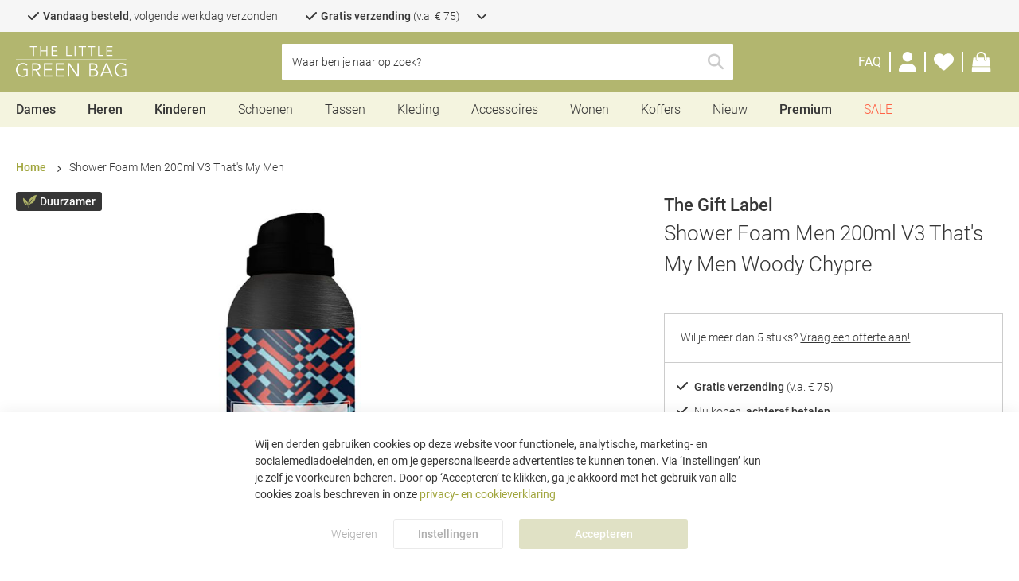

--- FILE ---
content_type: text/html; charset=UTF-8
request_url: https://www.thelittlegreenbag.nl/the-gift-label-shower-foam-men-200ml-v3-that-s-my-men-blauw-2900168779016
body_size: 32273
content:
 <!doctype html><html lang="nl"><head prefix="og: http://ogp.me/ns# fb: http://ogp.me/ns/fb# product: http://ogp.me/ns/product#"> <meta charset="utf-8"/>
<meta name="title" content="Shower Foam Men 200ml V3 That&#039;s My Men online kopen"/>
<meta name="description" content="Bestel nu de Shower Foam Men 200ml V3 That&#039;s My Men van The Gift Label online bij The Little Green Bag"/>
<meta name="keywords" content="The Little Green Bag, Schoenen, Sneakers, Tassen, Accessoires, Sieraden, Slippers"/>
<meta name="robots" content="INDEX,FOLLOW"/>
<meta name="viewport" content="width=device-width, height=device-height, initial-scale=1.0, minimum-scale=1.0, maximum-scale=5.0"/>
<meta name="format-detection" content="telephone=no"/>
<title>Shower Foam Men 200ml V3 That&#039;s My Men online kopen</title>
<link  rel="stylesheet" type="text/css"  media="all" href="https://www.thelittlegreenbag.nl/static/version1765898723/_cache/merged/4c4de059b65a2f3b8ff12cfd474b6814.min.css" />
<link  rel="stylesheet" type="text/css"  media="screen and (min-width: 768px)" href="https://www.thelittlegreenbag.nl/static/version1765898723/frontend/TheLittleGreenBag/default/nl_NL/css/styles-l.min.css" />





<link  rel="canonical" href="https://www.thelittlegreenbag.nl/the-gift-label-shower-foam-men-200ml-v3-that-s-my-men-blauw-2900168779016" />
<link  rel="icon" type="image/x-icon" href="https://www.thelittlegreenbag.nl/media/favicon/default/MicrosoftTeams-image_11_.png" />
<link  rel="shortcut icon" type="image/x-icon" href="https://www.thelittlegreenbag.nl/media/favicon/default/MicrosoftTeams-image_11_.png" />
<style>
/* REMOVE WHEN MGP-1571 IS LIVE */
.cms-index-index .slider-wrapper.small-button-slider .slider-content .slider-slide__link {
    background: #a33c3d;
    border-color: #a33c3d;
    color: white;
}

.cms-index-index .slider-wrapper.small-button-slider .slider-content .slider-slide__link:hover {
    background: #ae4a4b;
    border-color: #ae4a4b;
    color: white;
}

.cms-index-index .slider-wrapper.small-button-slider .slider-content {
    margin-left: auto;
    margin-right: auto;
    padding-left: 10px;
    justify-content: center;
}
</style>          
   <link rel="preconnect" href="https://squeezely.tech" /><link rel="preconnect" href="https://www.googletagmanager.com" /><link rel="preconnect" href="https://googleads.g.doubleclick.net" /><link rel="preconnect" href="https://www.google.com" /><link rel="preconnect" href="https://squeezely.tech" /><link rel="preconnect" href="https://bat.bing.com" /><link rel="preconnect" href="https://region1.analytics.google.com" /><link rel="preconnect" href="https://www.dwin1.com" /><link rel="preload" href="https://www.thelittlegreenbag.nl/static/version1765898723/frontend/TheLittleGreenBag/default/nl_NL/fonts/Roboto/Roboto-Light.woff2" as="font" type="font/woff2" crossorigin="anonymous" /><link rel="preload" href="https://www.thelittlegreenbag.nl/static/version1765898723/frontend/TheLittleGreenBag/default/nl_NL/fonts/Roboto/Roboto-Regular.woff2" as="font" type="font/woff2" crossorigin="anonymous" /><link rel="preload" href="https://www.thelittlegreenbag.nl/static/version1765898723/frontend/TheLittleGreenBag/default/nl_NL/fonts/Roboto/Roboto-Medium.woff2" as="font" type="font/woff2" crossorigin="anonymous" /><link rel="preload" href="https://www.thelittlegreenbag.nl/static/version1765898723/frontend/TheLittleGreenBag/default/nl_NL/fonts/Roboto/Roboto-Bold.woff2" as="font" type="font/woff2" crossorigin="anonymous" /><link rel="preload" href="https://www.thelittlegreenbag.nl/static/version1765898723/frontend/TheLittleGreenBag/default/nl_NL/fonts/fontawesome-kit/webfonts/fa-brands-400.woff2" as="font" type="font/woff2" crossorigin="anonymous" /><link rel="preload" href="https://www.thelittlegreenbag.nl/static/version1765898723/frontend/TheLittleGreenBag/default/nl_NL/fonts/fontawesome-kit/webfonts/fa-light-300.woff2" as="font" type="font/woff2" crossorigin="anonymous" /><link rel="preload" href="https://www.thelittlegreenbag.nl/static/version1765898723/frontend/TheLittleGreenBag/default/nl_NL/fonts/fontawesome-kit/webfonts/fa-regular-400.woff2" as="font" type="font/woff2" crossorigin="anonymous" /><link rel="preload" href="https://www.thelittlegreenbag.nl/static/version1765898723/frontend/TheLittleGreenBag/default/nl_NL/fonts/fontawesome-kit/webfonts/fa-solid-900.woff2" as="font" type="font/woff2" crossorigin="anonymous" /><link rel="stylesheet" href="https://www.thelittlegreenbag.nl/static/version1765898723/frontend/TheLittleGreenBag/default/nl_NL/fonts/fontawesome-kit/css/all.min.css"><style> @font-face { font-family: 'Roboto'; src: url("https://www.thelittlegreenbag.nl/static/version1765898723/frontend/TheLittleGreenBag/default/nl_NL/fonts/Roboto/Roboto-Light.woff2") format('woff2'), url("https://www.thelittlegreenbag.nl/static/version1765898723/frontend/TheLittleGreenBag/default/nl_NL/fonts/Roboto/Roboto-Light.woff") format('woff'), url("https://www.thelittlegreenbag.nl/static/version1765898723/frontend/TheLittleGreenBag/default/nl_NL/fonts/Roboto/Roboto-Light.ttf") format('truetype'), url("https://www.thelittlegreenbag.nl/static/version1765898723/frontend/TheLittleGreenBag/default/nl_NL/fonts/Roboto/Roboto-Light.svg") format('svg'); font-weight: 300; font-style: normal; font-display: fallback; } @font-face { font-family: 'Roboto'; src: url("https://www.thelittlegreenbag.nl/static/version1765898723/frontend/TheLittleGreenBag/default/nl_NL/fonts/Roboto/Roboto-Regular.woff2") format('woff2'), url("https://www.thelittlegreenbag.nl/static/version1765898723/frontend/TheLittleGreenBag/default/nl_NL/fonts/Roboto/Roboto-Regular.woff") format('woff'), url("https://www.thelittlegreenbag.nl/static/version1765898723/frontend/TheLittleGreenBag/default/nl_NL/fonts/Roboto/Roboto-Regular.ttf") format('truetype'), url("https://www.thelittlegreenbag.nl/static/version1765898723/frontend/TheLittleGreenBag/default/nl_NL/fonts/Roboto/Roboto-Regular.svg") format('svg'); font-weight: 400; font-style: normal; font-display: fallback; } @font-face { font-family: 'Roboto'; src: url("https://www.thelittlegreenbag.nl/static/version1765898723/frontend/TheLittleGreenBag/default/nl_NL/fonts/Roboto/Roboto-Medium.woff2") format('woff2'), url("https://www.thelittlegreenbag.nl/static/version1765898723/frontend/TheLittleGreenBag/default/nl_NL/fonts/Roboto/Roboto-Medium.woff") format('woff'), url("https://www.thelittlegreenbag.nl/static/version1765898723/frontend/TheLittleGreenBag/default/nl_NL/fonts/Roboto/Roboto-Medium.ttf") format('truetype'), url("https://www.thelittlegreenbag.nl/static/version1765898723/frontend/TheLittleGreenBag/default/nl_NL/fonts/Roboto/Roboto-Medium.svg") format('svg'); font-weight: 500; font-style: normal; font-display: fallback; } @font-face { font-family: 'Roboto'; src: url("https://www.thelittlegreenbag.nl/static/version1765898723/frontend/TheLittleGreenBag/default/nl_NL/fonts/Roboto/Roboto-Bold.woff2") format('woff2'), url("https://www.thelittlegreenbag.nl/static/version1765898723/frontend/TheLittleGreenBag/default/nl_NL/fonts/Roboto/Roboto-Bold.woff") format('woff'), url("https://www.thelittlegreenbag.nl/static/version1765898723/frontend/TheLittleGreenBag/default/nl_NL/fonts/Roboto/Roboto-Bold.ttf") format('truetype'), url("https://www.thelittlegreenbag.nl/static/version1765898723/frontend/TheLittleGreenBag/default/nl_NL/fonts/Roboto/Roboto-Bold.svg") format('svg'); font-weight: 700; font-style: normal; font-display: fallback; } @font-face { font-family: 'DM Serif Display'; src: url("https://www.thelittlegreenbag.nl/static/version1765898723/frontend/TheLittleGreenBag/default/nl_NL/fonts/DMSerifDisplay/DMSerifDisplay-Regular.woff2") format('woff2'), url("https://www.thelittlegreenbag.nl/static/version1765898723/frontend/TheLittleGreenBag/default/nl_NL/fonts/DMSerifDisplay/DMSerifDisplay-Regular.woff") format('woff'), url("https://www.thelittlegreenbag.nl/static/version1765898723/frontend/TheLittleGreenBag/default/nl_NL/fonts/DMSerifDisplay/DMSerifDisplay-Regular.ttf") format('truetype'), url("https://www.thelittlegreenbag.nl/static/version1765898723/frontend/TheLittleGreenBag/default/nl_NL/fonts/DMSerifDisplay/DMSerifDisplay-Regular.svg") format('svg'); font-weight: normal; font-style: normal; font-display: fallback; }</style>  <meta property="og:type" content="product" /><meta property="og:title" content="Shower&#x20;Foam&#x20;Men&#x20;200ml&#x20;V3&#x20;That&#x27;s&#x20;My&#x20;Men" /><meta property="og:image" content="https://www.thelittlegreenbag.nl/media/catalog/product/cache/5de74dda2f0b1fcaa1741351f85944e5/1/0/1044317-1.jpg" /><meta property="og:description" content="" /><meta property="og:url" content="https://www.thelittlegreenbag.nl/the-gift-label-shower-foam-men-200ml-v3-that-s-my-men-blauw-2900168779016" /> <meta property="product:price:amount" content="10.39"/> <meta property="product:price:currency" content="EUR"/>     <link rel="alternate" href="https://www.thelittlegreenbag.nl/the-gift-label-shower-foam-men-200ml-v3-that-s-my-men-blauw-2900168779016" hreflang="nl-NL"/>   <link rel="alternate" href="https://www.thelittlegreenbag.co.uk/the-gift-label-shower-foam-men-200ml-v3-that-s-my-men-blauw-2900168779016" hreflang="en-GB"/>   <link rel="alternate" href="https://www.thelittlegreenbag.be/the-gift-label-shower-foam-men-200ml-v3-that-s-my-men-blauw-2900168779016" hreflang="nl-BE"/>   <link rel="alternate" href="https://www.thelittlegreenbag.de/the-gift-label-shower-foam-men-200ml-v3-that-s-my-men-blauw-2900168779016" hreflang="de-DE"/>   <link rel="alternate" href="https://www.thelittlegreenbag.dk/the-gift-label-shower-foam-men-200ml-v3-that-s-my-men-blauw-2900168779016" hreflang="da-DK"/>   <link rel="alternate" href="https://www.thelittlegreenbag.se/the-gift-label-shower-foam-men-200ml-v3-that-s-my-men-blauw-2900168779016" hreflang="sv-SE"/>   <link rel="alternate" href="https://www.thelittlegreenbag.at/the-gift-label-shower-foam-men-200ml-v3-that-s-my-men-blauw-2900168779016" hreflang="de-AT"/>   <link rel="alternate" href="https://www.thelittlegreenbag.ch/the-gift-label-shower-foam-men-200ml-v3-that-s-my-men-blauw-2900168779016" hreflang="de-CH"/>   <link rel="alternate" href="https://www.thelittlegreenbag.ie/the-gift-label-shower-foam-men-200ml-v3-that-s-my-men-blauw-2900168779016" hreflang="en-IE"/>   <link rel="alternate" href="https://www.thelittlegreenbag.es/the-gift-label-shower-foam-men-200ml-v3-that-s-my-men-blauw-2900168779016" hreflang="es-ES"/>   <link rel="alternate" href="https://www.thelittlegreenbag.pt/the-gift-label-shower-foam-men-200ml-v3-that-s-my-men-blauw-2900168779016" hreflang="pt-PT"/>   <link rel="alternate" href="https://www.thelittlegreenbag.pl/the-gift-label-shower-foam-men-200ml-v3-that-s-my-men-blauw-2900168779016" hreflang="pl-PL"/>   <link rel="alternate" href="https://www.thelittlegreenbag.it/the-gift-label-shower-foam-men-200ml-v3-that-s-my-men-blauw-2900168779016" hreflang="it-IT"/>   <link rel="alternate" href="https://www.thelittlegreenbag.fr/the-gift-label-shower-foam-men-200ml-v3-that-s-my-men-blauw-2900168779016" hreflang="fr-FR"/>   <link rel="alternate" href="https://www.thelittlegreenbag.com/the-gift-label-shower-foam-men-200ml-v3-that-s-my-men-blauw-2900168779016" hreflang="en-US"/>  </head><body data-container="body" data-mage-init='{"loaderAjax": {}, "loader": { "icon": "https://www.thelittlegreenbag.nl/static/version1765898723/frontend/TheLittleGreenBag/default/nl_NL/images/loader-1.svg"}}' id="html-body" class="catalog-product-view product-the-gift-label-shower-foam-men-200ml-v3-that-s-my-men-blauw-2900168779016 page-layout-1column">   <noscript><iframe src="https://tlgb.thelittlegreenbag.nl/ns.html?id=shopping"
height="0" width="0" style="display:none;visibility:hidden"></iframe></noscript>             <noscript><div class="message global noscript"><div class="content"><p><strong>JavaScript seems to be disabled in your browser.</strong> <span> Voor de beste gebruikerservaring, zorg ervoor dat javascript ingeschakeld is voor jouw browser.</span></p></div></div></noscript>        <!-- ko scope: 'gdpr-cookie-modal' --><!--ko template: getTemplate()--><!-- /ko --><!-- /ko --><style> .amgdprjs-bar-template { z-index: 999;  bottom: 0;  }</style>   <div class="page-wrapper"><header class="page-header"><div class="header__top"><div class="header__top-inner faic">  <div id="usp-bar" class="usp__wrapper ffdc jcc has-desc" data-mage-init='{ "dropdown":{} }' data-toggle="dropdown" data-trigger-keypress-button="true"><div class="usp__list faic"> <div class="usp__item"><span> <i class="fa-solid fa-check"></i> <span><b>Vandaag besteld</b>, volgende werkdag verzonden</span></span>  <div class="usp__description">Geniet extra snel van jouw producten! Wij streven altijd naar de snelste levertijden.<br/>
* Op zaterdag of zondag besteld, maandag verzonden.</div></div>   <div class="usp__item"> <span> <i class="fa-solid fa-check"></i> <span><b>Gratis verzending</b> (v.a. € 75)</span></span>   <div class="usp__description" onclick="event.stopPropagation()">Supersnel bij jou Thuis geleverd en jij bepaalt waar en wanneer je het ontvangt</div></div> <div class="usp__item"> <span> <i class="fa-solid fa-check"></i> <span>Nu kopen, <b>achteraf betalen</b></span></span>   <div class="usp__description" onclick="event.stopPropagation()">Betaal binnen 14 dagen met achteraf betalen</div></div> <div class="usp__item"> <span> <i class="fa-solid fa-check"></i> <span><b>Officiële dealer</b></span></span>   <div class="usp__description" onclick="event.stopPropagation()">Wij zijn officiële dealers van alle merken die op onze webshop worden verkocht</div></div>   <span class="usp__dropdown-icon"><i class="fa-solid fa-chevron-down"></i></span> </div> <div class="usp__close-button"><span class="action secondary">Inklappen</span></div></div></div></div><div class="header content"><div class="header__inner faic jcsb"><div class="header__left faic"> <label id="toggle-nav-label" for="toggle-nav-input" ref="toggleNavLabel" data-action="toggle-nav" class="action nav-toggle mega-menu mob mo__l ffdc" ><span></span> <span></span> <span></span></label> <div id="search-trigger" class="clickable faic mo__l"><i class="fa-solid fa-search"></i></div> <a class="logo faic" href="https://www.thelittlegreenbag.nl/" title="The&#x20;Little&#x20;Green&#x20;Bag" aria-label="store logo" data-mage-init='{ "processToggle": {} }'><img src="https://www.thelittlegreenbag.nl/media/logo/default/logo_tlgb_white_crop2.svg" title="The&#x20;Little&#x20;Green&#x20;Bag" alt="The&#x20;Little&#x20;Green&#x20;Bag" width="139" height="38" class="no-lazy" /></a></div><div id="header-center" class="header__center faic"> <div class="block block-search"><div class="block block-title"><strong>Zoeken</strong></div><div class="block block-content"><form class="form minisearch" id="search_mini_form" action="https://www.thelittlegreenbag.nl/catalogsearch/result/" method="get" ><div class="field search"><label class="label" for="search" data-role="minisearch-label" ><span>Zoeken</span></label> <div class="control"><input id="search"  data-mage-init='{ "quickSearch": { "formSelector":"#search_mini_form", "url":"https://www.thelittlegreenbag.nl/search/ajax/suggest/", "destinationSelector":"#search_autocomplete", "minSearchLength":"3" } }'  type="text" name="q" value="" placeholder="Waar&#x20;ben&#x20;je&#x20;naar&#x20;op&#x20;zoek&#x3F;" class="input-text" maxlength="128" role="combobox" aria-haspopup="false" aria-autocomplete="both" autocomplete="off" aria-expanded="false" /><div id="search_autocomplete" class="search-autocomplete" ></div> <div class="nested"><a class="action advanced" href="https://www.thelittlegreenbag.nl/catalogsearch/advanced/" data-action="advanced-search">Advanced Search</a></div> </div></div><div class="actions faic"><span id="search-clear" class="action clear clickable" ></span> <button type="submit" title="Zoeken" class="action search" aria-label="Search" ><span>Zoeken</span></button></div></form></div></div></div><div class="header__right faic">  <div class="customer-service__link"><a title="FAQ" href="https://www.thelittlegreenbag.nl/faq/" data-mage-init='{ "processToggle": {} }'><span>FAQ</span></a></div> <div class="customer-menu"><div class="customer-menu__toggle de__l faic" aria-label="Mijn account link" role="link" tabindex="0" data-mage-init='{ "dropdown":{} }' data-toggle="dropdown" data-trigger-keypress-button="true"><i class="fas fa-user"></i></div><div class="customer-menu__items de__l" data-bind="scope: 'customer'"><!-- ko ifnot: customer().firstname --><div class="customer-menu__action customer-menu__action--login"><a class="secondary-link fjcsb" href="https://www.thelittlegreenbag.nl/customer/account/login/referer/aHR0cHM6Ly93d3cudGhlbGl0dGxlZ3JlZW5iYWcubmwvdGhlLWdpZnQtbGFiZWwtc2hvd2VyLWZvYW0tbWVuLTIwMG1sLXYzLXRoYXQtcy1teS1tZW4tYmxhdXctMjkwMDE2ODc3OTAxNg~~/" title="Log in" data-mage-init='{ "processToggle": {} }'><span>Log in</span></a></div><div class="customer-menu__new">Nieuw? Maak nu een <a data-mage-init='{ "processToggle": {} }' href="https://www.thelittlegreenbag.nl/customer/account/" class="secondary-link">account</a> aan</div><!-- /ko --> <div class="customer-menu__links" data-bind="css: { disabled: !customer().firstname }"> <div class="customer-menu__link"><a class="secondary-link" href="https://www.thelittlegreenbag.nl/customer/account/" title="Accountoverzicht" data-mage-init='{ "processToggle": {} }'><span >Accountoverzicht</span></a></div> <div class="customer-menu__link"><a class="secondary-link" href="https://www.thelittlegreenbag.nl/sales/order/history/" title="Bestellingen" data-mage-init='{ "processToggle": {} }'><span >Bestellingen</span></a></div> <div class="customer-menu__link"><a class="secondary-link" href="https://www.thelittlegreenbag.nl/aw_rma/customer/" title="Retouren" data-mage-init='{ "processToggle": {} }'><span >Retouren</span></a></div></div> <!-- ko if: customer().firstname --><div class="customer-menu__action customer-menu__action--logout"><a class="secondary-link fjcsb" href="https://www.thelittlegreenbag.nl/customer/account/logout/"><span>Uitloggen</span></a></div><!-- /ko --></div><a class="customer-menu__toggle df mo__l" href="https://www.thelittlegreenbag.nl/customer/account/" data-mage-init='{ "processToggle": {} }' aria-label="Customer Account"><i class="fas fa-user"></i></a></div> <div class="wishlist-qty__container"><a id="wishlist_qty_link" class="faic" href="https://www.thelittlegreenbag.nl/mwishlist/" data-mage-init='{ "processToggle": {} }' aria-label="Wensenlijst"><i class="fas fa-heart"></i> <span id="header_wishlist_qty" class="counter qty empty"></span></a></div> <div class="minicart-wrapper" data-block="minicart"><a class="action go-to-cart" href="https://www.thelittlegreenbag.nl/checkout/cart/" data-bind="scope: 'minicart_content'" data-mage-init='{ "processToggle": {} }' aria-label="Shoppingbag"><span class="action__icon go-to-cart__icon"><i class="fal fa-bag-shopping"></i></span> <span class="counter qty empty" data-bind="css: { empty: !!getCartParam('summary_count') == false && !isLoading() }, blockLoader: isLoading"><!-- ko if: getCartParam('summary_count') > 99 --><span class="counter-number" aria-label="Aantal artikelen in shoppingbag">99+</span> <!-- /ko --><!-- ko if: getCartParam('summary_count') <= 99 --><span class="counter-number" aria-label="Aantal artikelen in shoppingbag"><!-- ko text: getCartParam('summary_count') --><!-- /ko --></span> <!-- /ko --></span></a> </div></div></div></div><div class="menu-container"> <input id="toggle-nav-input" class="mob default" type="checkbox" v-model="mobileMenuOpen" >  <div id="menu-wrapper"><div class="menu-overlay" v-on:click="closeMenuByButton"></div><nav id="top-nav" class="" ref="topNav">   <div class="top menu-item mob" v-on:click="closeMenuByButton()" xmlns:v-on="http://www.w3.org/1999/xhtml" ><label id="toggle-nav-label-menu" for="toggle-nav-input" ref="toggleNavLabel" data-action="toggle-nav" class="action nav-toggle mega-menu mob mo__l ffdc" ><span></span> <span></span> <span></span></label> <span class="main-menu-item first-item">Menu</span></div><div class="menu-item mobile-menu-title hide-desktop"><span class="main-menu-item">Categorieën</span></div>  <!-- Three-deep-template -->         <div data-id="1" class="navigation-item menu-item parent is-featured three-deep faic" style="" v-bind:class="{ active: 1 == selectedMenuItem }" v-on:mouseenter="addDesktopClass()" v-on:mouseleave="removeDesktopClass()"  v-on:click="initSubMenu(1)"  > <a href="https://www.thelittlegreenbag.nl/dames/" title="Dames" class="main-menu-item" data-id="1" style=""  v-on:click="preventMobileHref"  >Dames</a>     <div class="columns opacity-100" @click="columnClick"><div class="columns-inner left"><div class="top mob menu-item active in-column"><span class="main-menu-item" @click="closeSubMenu">Dames</span></div>  <div class="navigation-item column width-15 hide-small-screen hide-mobile"> <a class="h3" href="https://www.thelittlegreenbag.nl/schoenen-dames" title="Schoenen"> Schoenen </a>    <div class="sub-items">  <div class="navigation-item sub-item "> <a href="https://www.thelittlegreenbag.nl/dames-sneakers" title="Sneakers" style=""> Sneakers </a> </div>  <div class="navigation-item sub-item "> <a href="https://www.thelittlegreenbag.nl/enkellaarsjes-dames" title="Enkellaarsjes" style=""> Enkellaarsjes </a> </div>  <div class="navigation-item sub-item "> <a href="https://www.thelittlegreenbag.nl/dames-snowboots" title="Snowboots" style=""> Snowboots </a> </div>  <div class="navigation-item sub-item "> <a href="https://www.thelittlegreenbag.nl/chelsea-boots-dames" title="Chelsea Boots" style=""> Chelsea Boots </a> </div>  <div class="navigation-item sub-item "> <a href="https://www.thelittlegreenbag.nl/pantoffels-dames" title="Pantoffels" style=""> Pantoffels </a> </div>  <div class="navigation-item sub-item "> <a href="https://www.thelittlegreenbag.nl/laarzen-dames" title="Laarzen" style=""> Laarzen </a> </div>  <div class="navigation-item sub-item "> <a href="https://www.thelittlegreenbag.nl/veterboots-dames" title="Veterboots" style=""> Veterboots </a> </div>  <div class="navigation-item sub-item "> <a href="https://www.thelittlegreenbag.nl/sandalen-dames" title="Sandalen" style=""> Sandalen </a> </div>  <div class="navigation-item sub-item "> <a href="https://www.thelittlegreenbag.nl/dames-slippers" title="Slippers" style=""> Slippers </a> </div>  <div class="navigation-item sub-item "> <a href="https://www.thelittlegreenbag.nl/espadrilles-dames" title="Espadrilles" style=""> Espadrilles </a> </div>  <div class="navigation-item sub-item "> <a href="https://www.thelittlegreenbag.nl/pumps-dames" title="Pumps" style=""> Pumps </a> </div>  <div class="navigation-item sub-item "> <a href="https://www.thelittlegreenbag.nl/clogs-dames" title="Clogs" style=""> Clogs </a> </div>  <div class="navigation-item sub-item "> <a href="https://www.thelittlegreenbag.nl/dames-loafers" title="Loafers" style=""> Loafers </a> </div>  <div class="navigation-item sub-item "> <a href="https://www.thelittlegreenbag.nl/mocassins-dames" title="Mocassins" style=""> Mocassins </a> </div></div></div>  <div class="navigation-item column width-15 hide-small-screen hide-mobile"> <a class="h3" href="https://www.thelittlegreenbag.nl/tassen-dames" title="Tassen"> Tassen </a>    <div class="sub-items">  <div class="navigation-item sub-item "> <a href="https://www.thelittlegreenbag.nl/handtassen-dames" title="Handtassen" style=""> Handtassen </a> </div>  <div class="navigation-item sub-item "> <a href="https://www.thelittlegreenbag.nl/schoudertassen-dames" title="Schoudertassen" style=""> Schoudertassen </a> </div>  <div class="navigation-item sub-item "> <a href="https://www.thelittlegreenbag.nl/rugzakken-dames" title="Rugzakken" style=""> Rugzakken </a> </div>  <div class="navigation-item sub-item "> <a href="https://www.thelittlegreenbag.nl/strandtassen-dames" title="Strandtassen" style=""> Strandtassen </a> </div>  <div class="navigation-item sub-item "> <a href="https://www.thelittlegreenbag.nl/toilettassen-dames" title="Toilettassen" style=""> Toilettassen </a> </div>  <div class="navigation-item sub-item "> <a href="https://www.thelittlegreenbag.nl/clutches-dames" title="Clutches" style=""> Clutches </a> </div>  <div class="navigation-item sub-item "> <a href="https://www.thelittlegreenbag.nl/shoppers-dames" title="Shoppers" style=""> Shoppers </a> </div>  <div class="navigation-item sub-item "> <a href="https://www.thelittlegreenbag.nl/weekendtassen-dames" title="Weekendtassen" style=""> Weekendtassen </a> </div>  <div class="navigation-item sub-item "> <a href="https://www.thelittlegreenbag.nl/crossbodytassen-dames" title="Crossbodytassen" style=""> Crossbodytassen </a> </div>  <div class="navigation-item sub-item "> <a href="https://www.thelittlegreenbag.nl/heuptassen-dames" title="Heuptassen" style=""> Heuptassen </a> </div>  <div class="navigation-item sub-item "> <a href="https://www.thelittlegreenbag.nl/dames-luiertassen" title="Luiertassen" style=""> Luiertassen </a> </div>  <div class="navigation-item sub-item "> <a href="https://www.thelittlegreenbag.nl/dames-koeltassen" title="Koeltassen" style=""> Koeltassen </a> </div></div></div>  <div class="navigation-item column width-15 hide-small-screen hide-mobile"> <a class="h3" href="https://www.thelittlegreenbag.nl/dames-kleding" title="Kleding"> Kleding </a>    <div class="sub-items">  <div class="navigation-item sub-item "> <a href="https://www.thelittlegreenbag.nl/jassen-dames" title="Jassen" style=""> Jassen </a> </div>  <div class="navigation-item sub-item "> <a href="https://www.thelittlegreenbag.nl/winterjassen-dames" title="Winterjassen" style=""> Winterjassen </a> </div>  <div class="navigation-item sub-item "> <a href="https://www.thelittlegreenbag.nl/regenjassen-dames" title="Regenjassen" style=""> Regenjassen </a> </div>  <div class="navigation-item sub-item "> <a href="https://www.thelittlegreenbag.nl/ondergoed-dames" title="Ondergoed" style=""> Ondergoed </a> </div>  <div class="navigation-item sub-item "> <a href="https://www.thelittlegreenbag.nl/truien-dames" title="Truien" style=""> Truien </a> </div>  <div class="navigation-item sub-item "> <a href="https://www.thelittlegreenbag.nl/badmode-dames" title="Badmode" style=""> Badmode </a> </div>  <div class="navigation-item sub-item "> <a href="https://www.thelittlegreenbag.nl/dames-t-shirts" title="T-shirts" style=""> T-shirts </a> </div>  <div class="navigation-item sub-item "> <a href="https://www.thelittlegreenbag.nl/jurken-dames" title="Jurken" style=""> Jurken </a> </div>  <div class="navigation-item sub-item "> <a href="https://www.thelittlegreenbag.nl/nachtmode-dames" title="Nachtmode" style=""> Nachtmode </a> </div>  <div class="navigation-item sub-item "> <a href="https://www.thelittlegreenbag.nl/dames-jeans" title="Jeans" style=""> Jeans </a> </div>  <div class="navigation-item sub-item "> <a href="https://www.thelittlegreenbag.nl/beenmode-dames" title="Beenmode" style=""> Beenmode </a> </div>  <div class="navigation-item sub-item "> <a href="https://www.thelittlegreenbag.nl/broeken-dames" title="Broeken" style=""> Broeken </a> </div>  <div class="navigation-item sub-item "> <a href="https://www.thelittlegreenbag.nl/dames-overhemden-blouses" title="Blouses" style=""> Blouses </a> </div>  <div class="navigation-item sub-item "> <a href="https://www.thelittlegreenbag.nl/sportkleding-dames" title="Sportkleding" style=""> Sportkleding </a> </div></div></div>  <div class="navigation-item column width-15 hide-small-screen hide-mobile"> <a class="h3" href="https://www.thelittlegreenbag.nl/accessoires-dames" title="Accessoires"> Accessoires </a>    <div class="sub-items">  <div class="navigation-item sub-item "> <a href="https://www.thelittlegreenbag.nl/mutsen-dames" title="Mutsen" style=""> Mutsen </a> </div>  <div class="navigation-item sub-item "> <a href="https://www.thelittlegreenbag.nl/sjaals-dames" title="Sjaals" style=""> Sjaals </a> </div>  <div class="navigation-item sub-item "> <a href="https://www.thelittlegreenbag.nl/handschoenen-dames" title="Handschoenen" style=""> Handschoenen </a> </div>  <div class="navigation-item sub-item "> <a href="https://www.thelittlegreenbag.nl/portemonnees-dames" title="Portemonnees" style=""> Portemonnees </a> </div>  <div class="navigation-item sub-item "> <a href="https://www.thelittlegreenbag.nl/zonnebrillen-dames" title="Zonnebrillen" style=""> Zonnebrillen </a> </div>  <div class="navigation-item sub-item "> <a href="https://www.thelittlegreenbag.nl/dames-horloges" title="Horloges" style=""> Horloges </a> </div>  <div class="navigation-item sub-item "> <a href="https://www.thelittlegreenbag.nl/sieraden-dames" title="Sieraden" style=""> Sieraden </a> </div>  <div class="navigation-item sub-item "> <a href="https://www.thelittlegreenbag.nl/riemen-dames" title="Riemen" style="margin-bottom:20px;"> Riemen </a> </div>  <div class="navigation-item sub-item "> <a href="https://www.thelittlegreenbag.nl/dames-beauty" title="Beauty" style="font-weight:500;font-size:16px;margin-bottom:10px;;"> Beauty </a> </div>  <div class="navigation-item sub-item "> <a href="https://www.thelittlegreenbag.nl/huidverzorging-dames" title="Huidverzorging" style=""> Huidverzorging </a> </div>  <div class="navigation-item sub-item "> <a href="https://www.thelittlegreenbag.nl/dames-geuren" title="Geurtjes" style=""> Geurtjes </a> </div></div></div>  <div class="navigation-item column width-auto hide-desktop"> <a class="h3" href="https://www.thelittlegreenbag.nl/dames" title="Dames"> Dames </a>    <div class="sub-items">  <div class="navigation-item sub-item "> <a href="https://www.thelittlegreenbag.nl/sale-dames" title="Sale" style="color: tomato;"> Sale </a> </div>  <div class="navigation-item sub-item "> <a href="https://www.thelittlegreenbag.nl/nieuw-dames" title="Nieuw" style=""> Nieuw </a> </div>  <div class="navigation-item sub-item "> <a href="https://www.thelittlegreenbag.nl/schoenen-dames" title="Schoenen" style=""> Schoenen </a> </div>  <div class="navigation-item sub-item "> <a href="https://www.thelittlegreenbag.nl/tassen-dames" title="Tassen" style=""> Tassen </a> </div>  <div class="navigation-item sub-item "> <a href="https://www.thelittlegreenbag.nl/koffers-dames" title="Koffers" style=""> Koffers </a> </div>  <div class="navigation-item sub-item "> <a href="https://www.thelittlegreenbag.nl/dames-kleding" title="Kleding" style=""> Kleding </a> </div>  <div class="navigation-item sub-item "> <a href="https://www.thelittlegreenbag.nl/accessoires-dames" title="Accessoires" style=""> Accessoires </a> </div>  <div class="navigation-item sub-item "> <a href="https://www.thelittlegreenbag.nl/dames-beauty" title="Beauty" style=""> Beauty </a> </div></div></div>  <div class="navigation-item column width-auto hide-desktop">  <span class="h3">Trending</span>     <div class="sub-items">  <div class="navigation-item sub-item "> <a href="https://www.thelittlegreenbag.nl/dames-sneakers" title="Sneakers" style=""> Sneakers </a> </div>  <div class="navigation-item sub-item "> <a href="https://www.thelittlegreenbag.nl/winterjassen-dames" title="Winterjassen" style=""> Winterjassen </a> </div>  <div class="navigation-item sub-item "> <a href="https://www.thelittlegreenbag.nl/laarzen-dames" title="Laarzen" style=""> Laarzen </a> </div>  <div class="navigation-item sub-item "> <a href="https://www.thelittlegreenbag.nl/pantoffels-dames" title="Pantoffels" style=""> Pantoffels </a> </div>  <div class="navigation-item sub-item "> <a href="https://www.thelittlegreenbag.nl/regenjassen-dames" title="Regenjassen" style=""> Regenjassen </a> </div>  <div class="navigation-item sub-item "> <a href="https://www.thelittlegreenbag.nl/rugzakken-dames" title="Rugzakken" style=""> Rugzakken </a> </div>  <div class="navigation-item sub-item "> <a href="https://www.thelittlegreenbag.nl/mutsen-dames" title="Mutsen" style=""> Mutsen </a> </div>  <div class="navigation-item sub-item "> <a href="https://www.thelittlegreenbag.nl/handtassen-dames" title="Handtassen" style=""> Handtassen </a> </div>  <div class="navigation-item sub-item "> <a href="https://www.thelittlegreenbag.nl/veterboots-dames" title="Veterboots" style=""> Veterboots </a> </div>  <div class="navigation-item sub-item "> <a href="https://www.thelittlegreenbag.nl/crossbodytassen-dames" title="Crossbodytassen" style=""> Crossbodytassen </a> </div>  <div class="navigation-item sub-item "> <a href="https://www.thelittlegreenbag.nl/truien-dames" title="Truien" style=""> Truien </a> </div></div></div>  <div class="navigation-item column width-15">  <span class="h3">Top Merken</span>     <div class="sub-items">  <div class="navigation-item sub-item "> <a href="https://www.thelittlegreenbag.nl/adidas-originals-dames" title="Adidas Originals" style=""> Adidas Originals </a> </div>  <div class="navigation-item sub-item "> <a href="https://www.thelittlegreenbag.nl/birkenstock-dames" title="Birkenstock" style=""> Birkenstock </a> </div>  <div class="navigation-item sub-item "> <a href="https://www.thelittlegreenbag.nl/new-balance-dames" title="New Balance" style=""> New Balance </a> </div>  <div class="navigation-item sub-item "> <a href="https://www.thelittlegreenbag.nl/ugg-dames" title="UGG" style=""> UGG </a> </div>  <div class="navigation-item sub-item "> <a href="https://www.thelittlegreenbag.nl/asics-dames" title="Asics" style=""> Asics </a> </div>  <div class="navigation-item sub-item "> <a href="https://www.thelittlegreenbag.nl/crocs-dames" title="Crocs" style=""> Crocs </a> </div>  <div class="navigation-item sub-item "> <a href="https://www.thelittlegreenbag.nl/on-running-dames" title="On Running" style=""> On Running </a> </div>  <div class="navigation-item sub-item "> <a href="https://www.thelittlegreenbag.nl/rains-dames" title="Rains" style=""> Rains </a> </div>  <div class="navigation-item sub-item "> <a href="https://www.thelittlegreenbag.nl/mercer-amsterdam-dames" title="Mercer Amsterdam" style=""> Mercer Amsterdam </a> </div>  <div class="navigation-item sub-item "> <a href="https://www.thelittlegreenbag.nl/studio-noos" title="Studio Noos" style=""> Studio Noos </a> </div>  <div class="navigation-item sub-item "> <a href="https://www.thelittlegreenbag.nl/warmbat-dames" title="Warmbat" style=""> Warmbat </a> </div>  <div class="navigation-item sub-item "> <a href="https://www.thelittlegreenbag.nl/elvine-dames" title="Elvine" style=""> Elvine </a> </div></div></div>  <div class="navigation-item column width-25"> <a class="h3" href="https://www.thelittlegreenbag.nl/new-balance-dames" title="New Balance"> <img src="[data-uri]" data-amsrc="https://www.thelittlegreenbag.nl/media/menu/2026/dropdown-klein-new-balance2.jpg" alt="New Balance"></a>   </div></div></div></div>    <!-- Three-deep-template -->         <div data-id="2" class="navigation-item menu-item parent is-featured three-deep faic" style="" v-bind:class="{ active: 2 == selectedMenuItem }" v-on:mouseenter="addDesktopClass()" v-on:mouseleave="removeDesktopClass()"  v-on:click="initSubMenu(2)"  > <a href="https://www.thelittlegreenbag.nl/heren/" title="Heren" class="main-menu-item" data-id="2" style=""  v-on:click="preventMobileHref"  >Heren</a>     <div class="columns opacity-100" @click="columnClick"><div class="columns-inner left"><div class="top mob menu-item active in-column"><span class="main-menu-item" @click="closeSubMenu">Heren</span></div>  <div class="navigation-item column width-15 hide-small-screen hide-mobile"> <a class="h3" href="https://www.thelittlegreenbag.nl/schoenen-heren" title="Schoenen"> Schoenen </a>    <div class="sub-items">  <div class="navigation-item sub-item "> <a href="https://www.thelittlegreenbag.nl/sneakers-heren" title="Sneakers" style=""> Sneakers </a> </div>  <div class="navigation-item sub-item "> <a href="https://www.thelittlegreenbag.nl/heren-laarzen" title="Laarzen & Boots" style=""> Laarzen & Boots </a> </div>  <div class="navigation-item sub-item "> <a href="https://www.thelittlegreenbag.nl/snowboots-heren" title="Snowboots" style=""> Snowboots </a> </div>  <div class="navigation-item sub-item "> <a href="https://www.thelittlegreenbag.nl/pantoffels-heren" title="Pantoffels" style=""> Pantoffels </a> </div>  <div class="navigation-item sub-item "> <a href="https://www.thelittlegreenbag.nl/veterboots-heren" title="Veterboots" style=""> Veterboots </a> </div>  <div class="navigation-item sub-item "> <a href="https://www.thelittlegreenbag.nl/chelsea-boots-heren" title="Chelsea Boots" style=""> Chelsea Boots </a> </div>  <div class="navigation-item sub-item "> <a href="https://www.thelittlegreenbag.nl/schoenen-instappers?ae-sexe%5B0%5D=Heren" title="Instappers" style=""> Instappers </a> </div>  <div class="navigation-item sub-item "> <a href="https://www.thelittlegreenbag.nl/loafers-heren" title="Loafers" style=""> Loafers </a> </div>  <div class="navigation-item sub-item "> <a href="https://www.thelittlegreenbag.nl/clogs-heren" title="Clogs" style=""> Clogs </a> </div>  <div class="navigation-item sub-item "> <a href="https://www.thelittlegreenbag.nl/slippers-heren" title="Slippers & Slides" style=""> Slippers & Slides </a> </div>  <div class="navigation-item sub-item "> <a href="https://www.thelittlegreenbag.nl/sandalen-heren" title="Sandalen" style=""> Sandalen </a> </div>  <div class="navigation-item sub-item "> <a href="https://www.thelittlegreenbag.nl/nette-schoenen-heren" title="Nette Schoenen" style=""> Nette Schoenen </a> </div></div></div>  <div class="navigation-item column width-15 hide-small-screen hide-mobile"> <a class="h3" href="https://www.thelittlegreenbag.nl/heren-tassen" title="Tassen"> Tassen </a>    <div class="sub-items">  <div class="navigation-item sub-item "> <a href="https://www.thelittlegreenbag.nl/schoudertassen-heren" title="Schoudertassen" style=""> Schoudertassen </a> </div>  <div class="navigation-item sub-item "> <a href="https://www.thelittlegreenbag.nl/heuptassen-heren" title="Heuptassen" style=""> Heuptassen </a> </div>  <div class="navigation-item sub-item "> <a href="https://www.thelittlegreenbag.nl/rugzakken-heren" title="Rugzakken" style=""> Rugzakken </a> </div>  <div class="navigation-item sub-item "> <a href="https://www.thelittlegreenbag.nl/aktetassen-heren" title="Aktetassen" style=""> Aktetassen </a> </div>  <div class="navigation-item sub-item "> <a href="https://www.thelittlegreenbag.nl/heren-handtassen" title="Handtassen" style=""> Handtassen </a> </div>  <div class="navigation-item sub-item "> <a href="https://www.thelittlegreenbag.nl/unisex-sporttassen" title="Sporttassen" style=""> Sporttassen </a> </div>  <div class="navigation-item sub-item "> <a href="https://www.thelittlegreenbag.nl/laptoptassen-heren" title="Laptoptassen" style=""> Laptoptassen </a> </div>  <div class="navigation-item sub-item "> <a href="https://www.thelittlegreenbag.nl/werktassen" title="Werktassen" style=""> Werktassen </a> </div></div></div>  <div class="navigation-item column width-15 hide-small-screen hide-mobile"> <a class="h3" href="https://www.thelittlegreenbag.nl/heren-kleding" title="Kleding"> Kleding </a>    <div class="sub-items">  <div class="navigation-item sub-item "> <a href="https://www.thelittlegreenbag.nl/winterjassen-heren" title="Winterjassen" style=""> Winterjassen </a> </div>  <div class="navigation-item sub-item "> <a href="https://www.thelittlegreenbag.nl/regenjassen-heren" title="Regenjassen" style=""> Regenjassen </a> </div>  <div class="navigation-item sub-item "> <a href="https://www.thelittlegreenbag.nl/ondergoed-heren" title="Ondergoed" style=""> Ondergoed </a> </div>  <div class="navigation-item sub-item "> <a href="https://www.thelittlegreenbag.nl/truien-heren" title="Truien" style=""> Truien </a> </div>  <div class="navigation-item sub-item "> <a href="https://www.thelittlegreenbag.nl/sokken-heren" title="Sokken" style=""> Sokken </a> </div>  <div class="navigation-item sub-item "> <a href="https://www.thelittlegreenbag.nl/t-shirts-heren" title="T-shirts" style=""> T-shirts </a> </div>  <div class="navigation-item sub-item "> <a href="https://www.thelittlegreenbag.nl/jassen-heren" title="Jassen" style=""> Jassen </a> </div>  <div class="navigation-item sub-item "> <a href="https://www.thelittlegreenbag.nl/broeken-heren" title="Broeken" style=""> Broeken </a> </div>  <div class="navigation-item sub-item "> <a href="https://www.thelittlegreenbag.nl/heren-overhemden-blouses" title="Overhemden" style=""> Overhemden </a> </div>  <div class="navigation-item sub-item "> <a href="https://www.thelittlegreenbag.nl/heren-jeans" title="Jeans" style=""> Jeans </a> </div>  <div class="navigation-item sub-item "> <a href="https://www.thelittlegreenbag.nl/heren-badmode" title="Badmode" style=""> Badmode </a> </div></div></div>  <div class="navigation-item column width-15 hide-small-screen hide-mobile"> <a class="h3" href="https://www.thelittlegreenbag.nl/heren-accessoires" title="Accessoires"> Accessoires </a>    <div class="sub-items">  <div class="navigation-item sub-item category"> <a href="https://www.thelittlegreenbag.nl/accessoires/sjaals" title="Sjaals" style=""> Sjaals </a> </div>  <div class="navigation-item sub-item "> <a href="https://www.thelittlegreenbag.nl/mutsen-heren" title="Mutsen" style=""> Mutsen </a> </div>  <div class="navigation-item sub-item "> <a href="https://www.thelittlegreenbag.nl/handschoenen-heren" title="Handschoenen" style=""> Handschoenen </a> </div>  <div class="navigation-item sub-item "> <a href="https://www.thelittlegreenbag.nl/horloges-heren" title="Horloges" style=""> Horloges </a> </div>  <div class="navigation-item sub-item "> <a href="https://www.thelittlegreenbag.nl/heren-sieraden" title="Sieraden" style=""> Sieraden </a> </div>  <div class="navigation-item sub-item "> <a href="https://www.thelittlegreenbag.nl/zonnebrillen-heren" title="Zonnebrillen" style=""> Zonnebrillen </a> </div>  <div class="navigation-item sub-item "> <a href="https://www.thelittlegreenbag.nl/petten-heren" title="Petten" style=""> Petten </a> </div>  <div class="navigation-item sub-item "> <a href="https://www.thelittlegreenbag.nl/portemonnees-heren" title="Portemonnees" style=""> Portemonnees </a> </div>  <div class="navigation-item sub-item "> <a href="https://www.thelittlegreenbag.nl/armbanden-heren" title="Armbanden" style=""> Armbanden </a> </div>  <div class="navigation-item sub-item "> <a href="https://www.thelittlegreenbag.nl/hoeden-heren" title="Hoeden" style=""> Hoeden </a> </div>  <div class="navigation-item sub-item "> <a href="https://www.thelittlegreenbag.nl/sleutelhangers-heren" title="Sleutelhangers" style=""> Sleutelhangers </a> </div></div></div>  <div class="navigation-item column width-auto hide-desktop"> <a class="h3" href="https://www.thelittlegreenbag.nl/heren" title="Heren"> Heren </a>    <div class="sub-items">  <div class="navigation-item sub-item "> <a href="https://www.thelittlegreenbag.nl/sale-heren" title="Sale" style="color: tomato;"> Sale </a> </div>  <div class="navigation-item sub-item "> <a href="https://www.thelittlegreenbag.nl/nieuw-heren" title="Nieuw" style=""> Nieuw </a> </div>  <div class="navigation-item sub-item "> <a href="https://www.thelittlegreenbag.nl/heren-schoenen" title="Schoenen" style=""> Schoenen </a> </div>  <div class="navigation-item sub-item "> <a href="https://www.thelittlegreenbag.nl/heren-tassen" title="Tassen" style=""> Tassen </a> </div>  <div class="navigation-item sub-item "> <a href="https://www.thelittlegreenbag.nl/heren-kleding" title="Kleding" style=""> Kleding </a> </div>  <div class="navigation-item sub-item "> <a href="https://www.thelittlegreenbag.nl/koffers-heren" title="Koffers" style=""> Koffers </a> </div>  <div class="navigation-item sub-item "> <a href="https://www.thelittlegreenbag.nl/heren-accessoires" title="Accessoires" style=""> Accessoires </a> </div></div></div>  <div class="navigation-item column width-auto hide-desktop">  <span class="h3">Trending</span>     <div class="sub-items">  <div class="navigation-item sub-item "> <a href="https://www.thelittlegreenbag.nl/sneakers-heren" title="Sneakers" style=""> Sneakers </a> </div>  <div class="navigation-item sub-item "> <a href="https://www.thelittlegreenbag.nl/winterjassen-heren" title="Winterjassen" style=""> Winterjassen </a> </div>  <div class="navigation-item sub-item "> <a href="https://www.thelittlegreenbag.nl/heren-laarzen" title="Laarzen & Boots" style=""> Laarzen & Boots </a> </div>  <div class="navigation-item sub-item "> <a href="https://www.thelittlegreenbag.nl/pantoffels-heren" title="Pantoffels" style=""> Pantoffels </a> </div>  <div class="navigation-item sub-item "> <a href="https://www.thelittlegreenbag.nl/rugzakken-heren" title="Rugzakken" style=""> Rugzakken </a> </div>  <div class="navigation-item sub-item "> <a href="https://www.thelittlegreenbag.nl/regenjassen-heren" title="Regenjassen" style=""> Regenjassen </a> </div>  <div class="navigation-item sub-item "> <a href="https://www.thelittlegreenbag.nl/horloges-heren" title="Horloges" style=""> Horloges </a> </div>  <div class="navigation-item sub-item "> <a href="https://www.thelittlegreenbag.nl/mutsen-heren" title="Mutsen" style=""> Mutsen </a> </div>  <div class="navigation-item sub-item "> <a href="https://www.thelittlegreenbag.nl/handschoenen-heren" title="Handschoenen" style=""> Handschoenen </a> </div>  <div class="navigation-item sub-item "> <a href="https://www.thelittlegreenbag.nl/ondergoed-heren" title="Ondergoed" style=""> Ondergoed </a> </div></div></div>  <div class="navigation-item column width-15">  <span class="h3">Top Merken</span>     <div class="sub-items">  <div class="navigation-item sub-item "> <a href="https://www.thelittlegreenbag.nl/adidas-originals?ae-sexe%5B0%5D=Heren" title="Adidas Originals" style=""> Adidas Originals </a> </div>  <div class="navigation-item sub-item "> <a href="https://www.thelittlegreenbag.nl/new-balance-heren" title="New Balance" style=""> New Balance </a> </div>  <div class="navigation-item sub-item "> <a href="https://www.thelittlegreenbag.nl/asics-heren" title="ASICS" style=""> ASICS </a> </div>  <div class="navigation-item sub-item "> <a href="https://www.thelittlegreenbag.nl/on-running-heren" title="On Running" style=""> On Running </a> </div>  <div class="navigation-item sub-item "> <a href="https://www.thelittlegreenbag.nl/karhu-heren" title="Karhu" style=""> Karhu </a> </div>  <div class="navigation-item sub-item "> <a href="https://www.thelittlegreenbag.nl/mercer-amsterdam-heren" title="Mercer Amsterdam" style=""> Mercer Amsterdam </a> </div>  <div class="navigation-item sub-item "> <a href="https://www.thelittlegreenbag.nl/warmbat-heren" title="Warmbat" style=""> Warmbat </a> </div>  <div class="navigation-item sub-item "> <a href="https://www.thelittlegreenbag.nl/rains" title="Rains" style=""> Rains </a> </div>  <div class="navigation-item sub-item "> <a href="https://www.thelittlegreenbag.nl/elvine-heren" title="Elvine" style=""> Elvine </a> </div>  <div class="navigation-item sub-item "> <a href="https://www.thelittlegreenbag.nl/krakatau-heren" title="Krakatau" style=""> Krakatau </a> </div>  <div class="navigation-item sub-item "> <a href="https://www.thelittlegreenbag.nl/etonic" title="Etonic" style=""> Etonic </a> </div></div></div>  <div class="navigation-item column width-25"> <a class="h3" href="https://www.thelittlegreenbag.nl/mizuno-heren" title="Mizuno"> <img src="[data-uri]" data-amsrc="https://www.thelittlegreenbag.nl/media/menu/2025/dec/dropdown-klein-heren-dec.jpg" alt="Mizuno"></a>   </div></div></div></div>    <!-- Three-deep-template -->         <div data-id="3" class="navigation-item menu-item parent is-featured three-deep faic" style="" v-bind:class="{ active: 3 == selectedMenuItem }" v-on:mouseenter="addDesktopClass()" v-on:mouseleave="removeDesktopClass()"  v-on:click="initSubMenu(3)"  > <a href="https://www.thelittlegreenbag.nl/kinderen/" title="Kinderen" class="main-menu-item" data-id="3" style=""  v-on:click="preventMobileHref"  >Kinderen</a>     <div class="columns opacity-100" @click="columnClick"><div class="columns-inner left"><div class="top mob menu-item active in-column"><span class="main-menu-item" @click="closeSubMenu">Kinderen</span></div>  <div class="navigation-item column width-auto hide-desktop"> <a class="h3" href="https://www.thelittlegreenbag.nl/kinderen/" title="Alles voor kinderen"> Alles voor kinderen </a>    <div class="sub-items">  <div class="navigation-item sub-item "> <a href="https://www.thelittlegreenbag.nl/meisjes" title="Meisjes" style=""> Meisjes </a> </div>  <div class="navigation-item sub-item "> <a href="https://www.thelittlegreenbag.nl/jongens" title="Jongens" style=""> Jongens </a> </div>  <div class="navigation-item sub-item "> <a href="https://www.thelittlegreenbag.nl/baby" title="Baby" style=""> Baby </a> </div>  <div class="navigation-item sub-item "> <a href="https://www.thelittlegreenbag.nl/sale-kinderen" title="Sale" style="color: tomato;"> Sale </a> </div></div></div>  <div class="navigation-item column width-15"> <a class="h3" href="https://www.thelittlegreenbag.nl/kinderschoenen" title="Schoenen"> Schoenen </a>    <div class="sub-items">  <div class="navigation-item sub-item "> <a href="https://www.thelittlegreenbag.nl/kinderen-sneakers" title="Sneakers" style=""> Sneakers </a> </div>  <div class="navigation-item sub-item "> <a href="https://www.thelittlegreenbag.nl/kinderen-regenlaarzen" title="Regenlaarzen" style=""> Regenlaarzen </a> </div>  <div class="navigation-item sub-item "> <a href="https://www.thelittlegreenbag.nl/kinderen-pantoffels" title="Pantoffels" style=""> Pantoffels </a> </div>  <div class="navigation-item sub-item "> <a href="https://www.thelittlegreenbag.nl/kinderlaarzen" title="Laarzen" style=""> Laarzen </a> </div>  <div class="navigation-item sub-item "> <a href="https://www.thelittlegreenbag.nl/snowboots-kinderen" title="Snowboots" style=""> Snowboots </a> </div>  <div class="navigation-item sub-item "> <a href="https://www.thelittlegreenbag.nl/kindersandalen" title="Sandalen" style=""> Sandalen </a> </div>  <div class="navigation-item sub-item "> <a href="https://www.thelittlegreenbag.nl/kinderen-slippers" title="Slippers" style=""> Slippers </a> </div>  <div class="navigation-item sub-item "> <a href="https://www.thelittlegreenbag.nl/Kinderclogs" title="Clogs" style=""> Clogs </a> </div>  <div class="navigation-item sub-item "> <a href="https://www.thelittlegreenbag.nl/crocs-jibbitz" title="Jibbitz" style=""> Jibbitz </a> </div>  <div class="navigation-item sub-item "> <a href="https://www.thelittlegreenbag.nl/zwemschoenen-kinderen" title="Zwemschoenen" style=""> Zwemschoenen </a> </div>  <div class="navigation-item sub-item "> <a href="https://www.thelittlegreenbag.nl/kinderen-tassen" title="Tassen" style="font-weight:500;font-size:16px;margin-bottom:10px;margin-top:15px;;"> Tassen </a> </div>  <div class="navigation-item sub-item "> <a href="https://www.thelittlegreenbag.nl/kinderrugzakken" title="Rugzakken" style=""> Rugzakken </a> </div>  <div class="navigation-item sub-item "> <a href="https://www.thelittlegreenbag.nl/schoudertassen-kinderen" title="Schoudertassen" style=""> Schoudertassen </a> </div>  <div class="navigation-item sub-item "> <a href="https://www.thelittlegreenbag.nl/toilettassen-kinderen" title="Toilettassen" style=""> Toilettassen </a> </div>  <div class="navigation-item sub-item "> <a href="https://www.thelittlegreenbag.nl/weekendtassen-kinderen" title="Weekendtassen" style=""> Weekendtassen </a> </div>  <div class="navigation-item sub-item category"> <a href="https://www.thelittlegreenbag.nl/tassen/luiertassen" title="Luiertassen" style=""> Luiertassen </a> </div>  <div class="navigation-item sub-item "> <a href="https://www.thelittlegreenbag.nl/schooltassen" title="Schooltassen" style=""> Schooltassen </a> </div></div></div>  <div class="navigation-item column width-15"> <a class="h3" href="https://www.thelittlegreenbag.nl/kinderkleding" title="Kleding"> Kleding </a>    <div class="sub-items">  <div class="navigation-item sub-item "> <a href="https://www.thelittlegreenbag.nl/baby-kleding" title="Babykleding" style=""> Babykleding </a> </div>  <div class="navigation-item sub-item "> <a href="https://www.thelittlegreenbag.nl/regenjassen-kinderen" title="Regenjassen" style=""> Regenjassen </a> </div>  <div class="navigation-item sub-item "> <a href="https://www.thelittlegreenbag.nl/kinderen-winterjassen" title="Winterjassen" style=""> Winterjassen </a> </div>  <div class="navigation-item sub-item "> <a href="https://www.thelittlegreenbag.nl/kinderen-truien" title="Truien" style=""> Truien </a> </div>  <div class="navigation-item sub-item "> <a href="https://www.thelittlegreenbag.nl/kinderjassen" title="Jassen" style=""> Jassen </a> </div>  <div class="navigation-item sub-item "> <a href="https://www.thelittlegreenbag.nl/kinderen-shirts-tops" title="Shirts & Tops" style=""> Shirts & Tops </a> </div>  <div class="navigation-item sub-item "> <a href="https://www.thelittlegreenbag.nl/kinderen-jurken" title="Jurken" style=""> Jurken </a> </div>  <div class="navigation-item sub-item "> <a href="https://www.thelittlegreenbag.nl/kinderen-gewatteerde-jassen" title="Gewatteerde jassen" style=""> Gewatteerde jassen </a> </div>  <div class="navigation-item sub-item "> <a href="https://www.thelittlegreenbag.nl/kinderondergoed" title="Ondergoed" style=""> Ondergoed </a> </div>  <div class="navigation-item sub-item "> <a href="https://www.thelittlegreenbag.nl/rokjes-kinderen" title="Rokjes" style=""> Rokjes </a> </div>  <div class="navigation-item sub-item "> <a href="https://www.thelittlegreenbag.nl/kinderbroeken" title="Broeken" style=""> Broeken </a> </div>  <div class="navigation-item sub-item "> <a href="https://www.thelittlegreenbag.nl/kindernachtmode" title="Nachtmode" style=""> Nachtmode </a> </div>  <div class="navigation-item sub-item "> <a href="https://www.thelittlegreenbag.nl/kinderbeenmode" title="Beenmode" style=""> Beenmode </a> </div>  <div class="navigation-item sub-item "> <a href="https://www.thelittlegreenbag.nl/gilets-kinderen" title="Gilets" style=""> Gilets </a> </div>  <div class="navigation-item sub-item "> <a href="https://www.thelittlegreenbag.nl/kinderjeans" title="Jeans" style=""> Jeans </a> </div>  <div class="navigation-item sub-item "> <a href="https://www.thelittlegreenbag.nl/kinderen-badmode" title="Badmode" style=""> Badmode </a> </div></div></div>  <div class="navigation-item column width-15"> <a class="h3" href="https://www.thelittlegreenbag.nl/onderweg" title="Onderweg"> Onderweg </a>    <div class="sub-items">  <div class="navigation-item sub-item category"> <a href="https://www.thelittlegreenbag.nl/onderweg/voetenzakken" title="Voetenzakken" style=""> Voetenzakken </a> </div>  <div class="navigation-item sub-item category"> <a href="https://www.thelittlegreenbag.nl/onderweg/draagzakken" title="Draagzakken" style=""> Draagzakken </a> </div>  <div class="navigation-item sub-item category"> <a href="https://www.thelittlegreenbag.nl/onderweg/verschoningsmatjes" title="Verschoningsmatjes" style=""> Verschoningsmatjes </a> </div>  <div class="navigation-item sub-item category"> <a href="https://www.thelittlegreenbag.nl/tassen/luiertassen" title="Luiertassen" style=""> Luiertassen </a> </div>  <div class="navigation-item sub-item category"> <a href="https://www.thelittlegreenbag.nl/tassen/koeltassen" title="Koeltassen" style=""> Koeltassen </a> </div>  <div class="navigation-item sub-item "> <a href="https://www.thelittlegreenbag.nl/kinderaccessoires" title="Accessoires" style="font-weight:500;font-size:16px;margin-bottom:10px;margin-top:15px;;"> Accessoires </a> </div>  <div class="navigation-item sub-item "> <a href="https://www.thelittlegreenbag.nl/kindermutsen" title="Mutsen" style=""> Mutsen </a> </div>  <div class="navigation-item sub-item "> <a href="https://www.thelittlegreenbag.nl/kinderen-handschoenen" title="Handschoenen" style=""> Handschoenen </a> </div>  <div class="navigation-item sub-item "> <a href="https://www.thelittlegreenbag.nl/kindersjaals" title="Sjaals" style=""> Sjaals </a> </div>  <div class="navigation-item sub-item "> <a href="https://www.thelittlegreenbag.nl/kinderparaplus" title="Paraplu's" style=""> Paraplu's </a> </div>  <div class="navigation-item sub-item "> <a href="https://www.thelittlegreenbag.nl/kinderpetten" title="Petten" style=""> Petten </a> </div>  <div class="navigation-item sub-item "> <a href="https://www.thelittlegreenbag.nl/kinderhoeden" title="Hoeden" style=""> Hoeden </a> </div>  <div class="navigation-item sub-item "> <a href="https://www.thelittlegreenbag.nl/kinderriemen" title="Riemen" style=""> Riemen </a> </div>  <div class="navigation-item sub-item "> <a href="https://www.thelittlegreenbag.nl/kinderhorloges" title="Horloges" style=""> Horloges </a> </div>  <div class="navigation-item sub-item "> <a href="https://www.thelittlegreenbag.nl/kinderzonnebrillen" title="Zonnebrillen" style=""> Zonnebrillen </a> </div></div></div>  <div class="navigation-item column width-15"> <a class="h3" href="https://www.thelittlegreenbag.nl/speelgoed" title="Speelgoed"> Speelgoed </a>    <div class="sub-items">  <div class="navigation-item sub-item category"> <a href="https://www.thelittlegreenbag.nl/speelgoed/puzzels-spellen" title="Puzzels & Spellen" style=""> Puzzels & Spellen </a> </div>  <div class="navigation-item sub-item category"> <a href="https://www.thelittlegreenbag.nl/speelgoed/boxspeeltjes" title="Boxspeeltjes" style=""> Boxspeeltjes </a> </div>  <div class="navigation-item sub-item category"> <a href="https://www.thelittlegreenbag.nl/speelgoed/buitenspeelgoed" title="Buitenspeelgoed" style=""> Buitenspeelgoed </a> </div>  <div class="navigation-item sub-item category"> <a href="https://www.thelittlegreenbag.nl/speelgoed/knuffels-knuffeldoekjes" title="Knuffels & Knuffeldoekjes" style=""> Knuffels & Knuffeldoekjes </a> </div>  <div class="navigation-item sub-item category"> <a href="https://www.thelittlegreenbag.nl/speelgoed/bijtringen" title="Bijtringen" style=""> Bijtringen </a> </div>  <div class="navigation-item sub-item "> <a href="https://www.thelittlegreenbag.nl/houten-speelgoed" title="Houten speelgoed" style=""> Houten speelgoed </a> </div>  <div class="navigation-item sub-item "> <a href="https://www.thelittlegreenbag.nl/wonen-kinderen" title="Wonen" style="font-weight:500;font-size:16px;margin-bottom:10px;margin-top:15px;;"> Wonen </a> </div>  <div class="navigation-item sub-item "> <a href="https://www.thelittlegreenbag.nl/eten-drinken-kinderen" title="Eten & drinken" style=""> Eten & drinken </a> </div>  <div class="navigation-item sub-item "> <a href="https://www.thelittlegreenbag.nl/kinderbadkamer" title="Bad & Verzorging" style=""> Bad & Verzorging </a> </div>  <div class="navigation-item sub-item "> <a href="https://www.thelittlegreenbag.nl/woonaccessoires-kinderen" title="Woonaccessoires" style=""> Woonaccessoires </a> </div>  <div class="navigation-item sub-item "> <a href="https://www.thelittlegreenbag.nl/kantoor-school-kinderen" title="School & Kantoor" style=""> School & Kantoor </a> </div>  <div class="navigation-item sub-item "> <a href="https://www.thelittlegreenbag.nl/slapen" title="Slapen" style=""> Slapen </a> </div></div></div>  <div class="navigation-item column width-15">  <span class="h3">Top Merken</span>     <div class="sub-items">  <div class="navigation-item sub-item "> <a href="https://www.thelittlegreenbag.nl/konges-slojd" title="Konges Slojd" style=""> Konges Slojd </a> </div>  <div class="navigation-item sub-item "> <a href="https://www.thelittlegreenbag.nl/UGG" title="UGG" style=""> UGG </a> </div>  <div class="navigation-item sub-item "> <a href="https://www.thelittlegreenbag.nl/crocs-kinderen" title="Crocs" style=""> Crocs </a> </div>  <div class="navigation-item sub-item "> <a href="https://www.thelittlegreenbag.nl/gray-label" title="Gray Label" style=""> Gray Label </a> </div>  <div class="navigation-item sub-item "> <a href="https://www.thelittlegreenbag.nl/the-new-society" title="The New Society" style=""> The New Society </a> </div>  <div class="navigation-item sub-item "> <a href="https://www.thelittlegreenbag.nl/en-fant" title="EN FANT" style=""> EN FANT </a> </div>  <div class="navigation-item sub-item "> <a href="https://www.thelittlegreenbag.nl/moonie" title="Moonie" style=""> Moonie </a> </div>  <div class="navigation-item sub-item "> <a href="https://www.thelittlegreenbag.nl/vans" title="Vans" style=""> Vans </a> </div>  <div class="navigation-item sub-item "> <a href="https://www.thelittlegreenbag.nl/maileg" title="Maileg" style=""> Maileg </a> </div>  <div class="navigation-item sub-item "> <a href="https://www.thelittlegreenbag.nl/wildride" title="Wildride" style=""> Wildride </a> </div>  <div class="navigation-item sub-item "> <a href="https://www.thelittlegreenbag.nl/liewood" title="LIEWOOD" style=""> LIEWOOD </a> </div>  <div class="navigation-item sub-item "> <a href="https://www.thelittlegreenbag.nl/studio-noos" title="Studio Noos" style=""> Studio Noos </a> </div>  <div class="navigation-item sub-item "> <a href="https://www.thelittlegreenbag.nl/adidas-originals?ae-sexe%5B0%5D=Jongens&ae-sexe%5B1%5D=Meisjes" title="Adidas Originals" style=""> Adidas Originals </a> </div>  <div class="navigation-item sub-item "> <a href="https://www.thelittlegreenbag.nl/kinderen-barts" title="Barts" style=""> Barts </a> </div></div></div>  <div class="navigation-item column width-25"> <a class="h3" href="https://www.thelittlegreenbag.nl/liewood" title="LIEWOOD"> <img src="[data-uri]" data-amsrc="https://www.thelittlegreenbag.nl/media/menu/2025/Sept/dropdown-klein-kids-sept.jpg" alt="LIEWOOD"></a>   </div></div></div></div>    <!-- Three-deep-template -->         <div data-id="4" class="navigation-item menu-item parent  nav-316 three-deep faic" style="" v-bind:class="{ active: 4 == selectedMenuItem }" v-on:mouseenter="addDesktopClass()" v-on:mouseleave="removeDesktopClass()"  v-on:click="initSubMenu(4)"  > <a href="https://www.thelittlegreenbag.nl/schoenen" title="Schoenen" class="main-menu-item" data-id="4" style=""  v-on:click="preventMobileHref"  >Schoenen</a>     <div class="columns opacity-100" @click="columnClick"><div class="columns-inner left"><div class="top mob menu-item active in-column"><span class="main-menu-item" @click="closeSubMenu">Schoenen</span></div>  <div class="navigation-item column width-15 hide-small-screen hide-mobile">   <div class="sub-items">  <div class="navigation-item sub-item "> <a href="https://www.thelittlegreenbag.nl/schoenen-dames" title="Dames" style="font-weight:500;font-size:16px;margin-bottom:5px;
margin-top:22px;;"> Dames </a> </div>  <div class="navigation-item sub-item "> <a href="https://www.thelittlegreenbag.nl/heren-schoenen" title="Heren" style="font-weight:500;font-size:16px;margin-bottom:5px;;"> Heren </a> </div>  <div class="navigation-item sub-item "> <a href="https://www.thelittlegreenbag.nl/jongens-schoenen" title="Jongens" style="font-weight:500;font-size:16px;margin-bottom:5px;;"> Jongens </a> </div>  <div class="navigation-item sub-item "> <a href="https://www.thelittlegreenbag.nl/meisjes-schoenen" title="Meisjes" style="font-weight:500;font-size:16px;margin-bottom:5px;;"> Meisjes </a> </div>  <div class="navigation-item sub-item "> <a href="https://www.thelittlegreenbag.nl/kinderschoenen" title="Kinderschoenen" style="font-weight:500;font-size:16px;margin-bottom:5px;;"> Kinderschoenen </a> </div>  <div class="navigation-item sub-item "> <a href="https://www.thelittlegreenbag.nl/babyschoenen" title="Babyschoenen" style="font-weight:500;font-size:16px;margin-bottom:5px;;"> Babyschoenen </a> </div></div></div>  <div class="navigation-item column width-15 hide-small-screen hide-mobile"> <a class="h3" href="https://www.thelittlegreenbag.nl/schoenen" title="Schoenen"> Schoenen </a>    <div class="sub-items">  <div class="navigation-item sub-item category"> <a href="https://www.thelittlegreenbag.nl/schoenen/ballerina-s" title="Ballerinas" style=""> Ballerinas </a> </div>  <div class="navigation-item sub-item category"> <a href="https://www.thelittlegreenbag.nl/schoenen/laarzen/chelsea-boots" title="Chelsea boots" style=""> Chelsea boots </a> </div>  <div class="navigation-item sub-item category"> <a href="https://www.thelittlegreenbag.nl/schoenen/clogs" title="Clogs" style=""> Clogs </a> </div>  <div class="navigation-item sub-item category"> <a href="https://www.thelittlegreenbag.nl/schoenen/laarzen/cowboylaarzen" title="Cowboylaarzen" style=""> Cowboylaarzen </a> </div>  <div class="navigation-item sub-item category"> <a href="https://www.thelittlegreenbag.nl/schoenen/laarzen/desert-boots" title="Desert boots" style=""> Desert boots </a> </div>  <div class="navigation-item sub-item category"> <a href="https://www.thelittlegreenbag.nl/schoenen/laarzen/enkellaarsjes" title="Enkellaarsjes" style=""> Enkellaarsjes </a> </div>  <div class="navigation-item sub-item category"> <a href="https://www.thelittlegreenbag.nl/schoenen/espadrilles" title="Espadrilles" style=""> Espadrilles </a> </div>  <div class="navigation-item sub-item category"> <a href="https://www.thelittlegreenbag.nl/schoenen/laarzen/hoge-laarzen" title="Hoge laarzen" style=""> Hoge laarzen </a> </div>  <div class="navigation-item sub-item category"> <a href="https://www.thelittlegreenbag.nl/schoenen/laarzen" title="Laarzen" style=""> Laarzen </a> </div>  <div class="navigation-item sub-item category"> <a href="https://www.thelittlegreenbag.nl/schoenen/loafers" title="Loafers" style=""> Loafers </a> </div>  <div class="navigation-item sub-item category"> <a href="https://www.thelittlegreenbag.nl/schoenen/mocassins" title="Mocassins" style=""> Mocassins </a> </div>  <div class="navigation-item sub-item category"> <a href="https://www.thelittlegreenbag.nl/schoenen/muiltjes" title="Muiltjes" style=""> Muiltjes </a> </div>  <div class="navigation-item sub-item category"> <span style="">  </span> </div></div></div>  <div class="navigation-item column width-15 hide-small-screen hide-mobile">  <span class="h3"> </span>     <div class="sub-items">  <div class="navigation-item sub-item category"> <span style="">  </span> </div>  <div class="navigation-item sub-item category"> <a href="https://www.thelittlegreenbag.nl/schoenen/nette-schoenen" title="Nette schoenen" style=""> Nette schoenen </a> </div>  <div class="navigation-item sub-item category"> <a href="https://www.thelittlegreenbag.nl/schoenen/pantoffels" title="Pantoffels" style=""> Pantoffels </a> </div>  <div class="navigation-item sub-item category"> <a href="https://www.thelittlegreenbag.nl/schoenen/pumps" title="Pumps" style=""> Pumps </a> </div>  <div class="navigation-item sub-item category"> <a href="https://www.thelittlegreenbag.nl/schoenen/laarzen/regenlaarzen" title="Regenlaarzen" style=""> Regenlaarzen </a> </div>  <div class="navigation-item sub-item category"> <a href="https://www.thelittlegreenbag.nl/schoenen/sandalen" title="Sandalen" style=""> Sandalen </a> </div>  <div class="navigation-item sub-item category"> <a href="https://www.thelittlegreenbag.nl/schoenen/slingbacks" title="Slingbacks" style=""> Slingbacks </a> </div>  <div class="navigation-item sub-item category"> <a href="https://www.thelittlegreenbag.nl/schoenen/slippers" title="Slippers" style=""> Slippers </a> </div>  <div class="navigation-item sub-item category"> <a href="https://www.thelittlegreenbag.nl/schoenen/sneakers" title="Sneakers" style=""> Sneakers </a> </div>  <div class="navigation-item sub-item category"> <a href="https://www.thelittlegreenbag.nl/schoenen/laarzen/snowboots" title="Snowboots" style=""> Snowboots </a> </div>  <div class="navigation-item sub-item category"> <a href="https://www.thelittlegreenbag.nl/schoenen/laarzen/veterboots" title="Veterboots" style=""> Veterboots </a> </div>  <div class="navigation-item sub-item category"> <a href="https://www.thelittlegreenbag.nl/schoenen/zwemschoenen" title="Zwemschoenen" style=""> Zwemschoenen </a> </div>  <div class="navigation-item sub-item category"> <a href="https://www.thelittlegreenbag.nl/accessoires/onderhoudsartikelen" title="Schoenverzorging" style=""> Schoenverzorging </a> </div></div></div>  <div class="navigation-item column width-auto hide-desktop"> <a class="h3" href="https://www.thelittlegreenbag.nl/schoenen" title="Schoenen"> Schoenen </a>    <div class="sub-items">  <div class="navigation-item sub-item "> <a href="https://www.thelittlegreenbag.nl/schoenen-sale" title="Sale" style="color: tomato;"> Sale </a> </div>  <div class="navigation-item sub-item category"> <a href="https://www.thelittlegreenbag.nl/schoenen/sneakers" title="Sneakers" style=""> Sneakers </a> </div>  <div class="navigation-item sub-item category"> <a href="https://www.thelittlegreenbag.nl/schoenen/pantoffels" title="Pantoffels" style=""> Pantoffels </a> </div>  <div class="navigation-item sub-item category"> <a href="https://www.thelittlegreenbag.nl/schoenen/laarzen" title="Laarzen" style=""> Laarzen </a> </div>  <div class="navigation-item sub-item category"> <a href="https://www.thelittlegreenbag.nl/schoenen/clogs" title="Clogs" style=""> Clogs </a> </div>  <div class="navigation-item sub-item category"> <a href="https://www.thelittlegreenbag.nl/schoenen/ballerina-s" title="Ballerinas" style=""> Ballerinas </a> </div>  <div class="navigation-item sub-item category"> <a href="https://www.thelittlegreenbag.nl/schoenen/loafers" title="Loafers" style=""> Loafers </a> </div>  <div class="navigation-item sub-item category"> <a href="https://www.thelittlegreenbag.nl/schoenen/laarzen/snowboots" title="Snowboots" style=""> Snowboots </a> </div>  <div class="navigation-item sub-item category"> <a href="https://www.thelittlegreenbag.nl/schoenen/pumps" title="Pumps" style=""> Pumps </a> </div>  <div class="navigation-item sub-item category"> <a href="https://www.thelittlegreenbag.nl/schoenen/slingbacks" title="Slingbacks" style=""> Slingbacks </a> </div>  <div class="navigation-item sub-item category"> <a href="https://www.thelittlegreenbag.nl/schoenen/mocassins" title="Mocassins" style=""> Mocassins </a> </div>  <div class="navigation-item sub-item category"> <a href="https://www.thelittlegreenbag.nl/schoenen/slippers" title="Slippers" style=""> Slippers </a> </div>  <div class="navigation-item sub-item category"> <a href="https://www.thelittlegreenbag.nl/schoenen/sandalen" title="Sandalen" style=""> Sandalen </a> </div>  <div class="navigation-item sub-item category"> <a href="https://www.thelittlegreenbag.nl/schoenen/espadrilles" title="Espadrilles" style=""> Espadrilles </a> </div>  <div class="navigation-item sub-item category"> <a href="https://www.thelittlegreenbag.nl/accessoires/onderhoudsartikelen" title="Schoenverzorging" style=""> Schoenverzorging </a> </div></div></div>  <div class="navigation-item column width-15">  <span class="h3">Trending</span>     <div class="sub-items">  <div class="navigation-item sub-item "> <a href="https://www.thelittlegreenbag.nl/new-balance-9060" title="New Balance 9060" style=""> New Balance 9060 </a> </div>  <div class="navigation-item sub-item "> <a href="https://www.thelittlegreenbag.nl/nyc-asics" title="Asics NYC" style=""> Asics NYC </a> </div>  <div class="navigation-item sub-item "> <a href="https://www.thelittlegreenbag.nl/cloudtilt-on-running" title="ON Cloudtilt" style=""> ON Cloudtilt </a> </div>  <div class="navigation-item sub-item "> <a href="https://www.thelittlegreenbag.nl/samba-adidas-originals" title="Adidas Originals Samba" style=""> Adidas Originals Samba </a> </div>  <div class="navigation-item sub-item "> <a href="https://www.thelittlegreenbag.nl/asics-gel" title="Asics Gel" style=""> Asics Gel </a> </div>  <div class="navigation-item sub-item "> <a href="https://www.thelittlegreenbag.nl/new-balance-1906" title="New Balance 1906" style=""> New Balance 1906 </a> </div>  <div class="navigation-item sub-item "> <a href="https://www.thelittlegreenbag.nl/catalogsearch/result/?q=gazelle+bold" title="Adidas Originals Gazelle Bold" style=""> Adidas Originals Gazelle Bold </a> </div>  <div class="navigation-item sub-item "> <a href="https://www.thelittlegreenbag.nl/adidas-originals-handball-spezial" title="Adidas Originals Spezial" style=""> Adidas Originals Spezial </a> </div>  <div class="navigation-item sub-item "> <a href="https://www.thelittlegreenbag.nl/birkenstock-arizona" title="Birkenstock Arizona" style=""> Birkenstock Arizona </a> </div>  <div class="navigation-item sub-item "> <a href="https://www.thelittlegreenbag.nl/new-balance-530" title="New Balance MR530" style=""> New Balance MR530 </a> </div>  <div class="navigation-item sub-item "> <a href="https://www.thelittlegreenbag.nl/mercer-amsterdam-the-re-run" title="Mercer Amsterdam The Re-Run" style=""> Mercer Amsterdam The Re-Run </a> </div>  <div class="navigation-item sub-item "> <a href="https://www.thelittlegreenbag.nl/hi-tec-hts-shadow" title="Hi-Tec HTS Shadow" style=""> Hi-Tec HTS Shadow </a> </div>  <div class="navigation-item sub-item "> <a href="https://www.thelittlegreenbag.nl/leopard?ae-directe-categorie%5B0%5D=Sneakers" title="Leopard Sneakers" style=""> Leopard Sneakers </a> </div></div></div>  <div class="navigation-item column width-15">  <span class="h3">Top Merken</span>     <div class="sub-items">  <div class="navigation-item sub-item "> <a href="https://www.thelittlegreenbag.nl/adidas-originals" title="Adidas Originals" style=""> Adidas Originals </a> </div>  <div class="navigation-item sub-item "> <a href="https://www.thelittlegreenbag.nl/ugg" title="UGG" style=""> UGG </a> </div>  <div class="navigation-item sub-item "> <a href="https://www.thelittlegreenbag.nl/new-balance" title="New Balance" style=""> New Balance </a> </div>  <div class="navigation-item sub-item "> <a href="https://www.thelittlegreenbag.nl/asics" title="ASICS" style=""> ASICS </a> </div>  <div class="navigation-item sub-item "> <a href="https://www.thelittlegreenbag.nl/vans" title="Vans" style=""> Vans </a> </div>  <div class="navigation-item sub-item "> <a href="https://www.thelittlegreenbag.nl/dr-martens-schoenen" title="Dr. Martens" style=""> Dr. Martens </a> </div>  <div class="navigation-item sub-item "> <a href="https://www.thelittlegreenbag.nl/mercer-amsterdam" title="Mercer Amsterdam" style=""> Mercer Amsterdam </a> </div>  <div class="navigation-item sub-item "> <a href="https://www.thelittlegreenbag.nl/nubikk-schoenen" title="Nubikk" style=""> Nubikk </a> </div>  <div class="navigation-item sub-item "> <a href="https://www.thelittlegreenbag.nl/crocs" title="Crocs" style=""> Crocs </a> </div>  <div class="navigation-item sub-item "> <a href="https://www.thelittlegreenbag.nl/hi-tec-sneakers" title="Hi-Tec" style=""> Hi-Tec </a> </div>  <div class="navigation-item sub-item "> <a href="https://www.thelittlegreenbag.nl/birkenstock" title="Birkenstock" style=""> Birkenstock </a> </div>  <div class="navigation-item sub-item "> <a href="https://www.thelittlegreenbag.nl/blundstone" title="Blundstone" style=""> Blundstone </a> </div>  <div class="navigation-item sub-item "> <a href="https://www.thelittlegreenbag.nl/sneakers-karhu" title="Karhu" style=""> Karhu </a> </div></div></div>  <div class="navigation-item column width-25"> <a class="h3" href="https://www.thelittlegreenbag.nl/ugg" title="UGG"> <img src="[data-uri]" data-amsrc="https://www.thelittlegreenbag.nl/media/menu/2025/Sept/dropdown-klein-schoenen-sept.jpg" alt="UGG"></a>   </div></div></div></div>    <!-- Three-deep-template -->         <div data-id="5" class="navigation-item menu-item parent  nav-278 three-deep faic" style="" v-bind:class="{ active: 5 == selectedMenuItem }" v-on:mouseenter="addDesktopClass()" v-on:mouseleave="removeDesktopClass()"  v-on:click="initSubMenu(5)"  > <a href="https://www.thelittlegreenbag.nl/tassen" title="Tassen" class="main-menu-item" data-id="5" style=""  v-on:click="preventMobileHref"  >Tassen</a>     <div class="columns opacity-100" @click="columnClick"><div class="columns-inner left"><div class="top mob menu-item active in-column"><span class="main-menu-item" @click="closeSubMenu">Tassen</span></div>  <div class="navigation-item column width-15 hide-small-screen hide-mobile">   <div class="sub-items">  <div class="navigation-item sub-item "> <a href="https://www.thelittlegreenbag.nl/tassen-dames" title="Dames" style="font-weight:500;font-size:16px;margin-bottom:10px;
margin-top:22px;;"> Dames </a> </div>  <div class="navigation-item sub-item "> <a href="https://www.thelittlegreenbag.nl/heren-tassen" title="Heren" style="font-weight:500;font-size:16px;margin-bottom:10px;;"> Heren </a> </div>  <div class="navigation-item sub-item "> <a href="https://www.thelittlegreenbag.nl/meisjes-tassen" title="Meisjes" style="font-weight:500;font-size:16px;margin-bottom:10px;;"> Meisjes </a> </div>  <div class="navigation-item sub-item "> <a href="https://www.thelittlegreenbag.nl/jongens-tassen" title="Jongens" style="font-weight:500;font-size:16px;margin-bottom:10px;;"> Jongens </a> </div>  <div class="navigation-item sub-item "> <a href="https://www.thelittlegreenbag.nl/kinderen-tassen" title="Kindertassen" style="font-weight:500;font-size:16px;margin-bottom:10px;;"> Kindertassen </a> </div></div></div>  <div class="navigation-item column width-15 hide-small-screen hide-mobile"> <a class="h3" href="https://www.thelittlegreenbag.nl/tassen" title="Tassen"> Tassen </a>    <div class="sub-items">  <div class="navigation-item sub-item category"> <a href="https://www.thelittlegreenbag.nl/tassen/handtassen" title="Handtassen" style=""> Handtassen </a> </div>  <div class="navigation-item sub-item category"> <a href="https://www.thelittlegreenbag.nl/tassen/clutches" title="Clutches" style=""> Clutches </a> </div>  <div class="navigation-item sub-item category"> <a href="https://www.thelittlegreenbag.nl/tassen/crossbodytassen" title="Crossbodytassen" style=""> Crossbodytassen </a> </div>  <div class="navigation-item sub-item category"> <a href="https://www.thelittlegreenbag.nl/tassen/schoudertassen" title="Schoudertassen" style=""> Schoudertassen </a> </div>  <div class="navigation-item sub-item category"> <a href="https://www.thelittlegreenbag.nl/tassen/heuptassen" title="Heuptassen" style=""> Heuptassen </a> </div>  <div class="navigation-item sub-item category"> <a href="https://www.thelittlegreenbag.nl/tassen/luiertassen" title="Luiertassen" style=""> Luiertassen </a> </div>  <div class="navigation-item sub-item category"> <a href="https://www.thelittlegreenbag.nl/tassen/make-up-tasjes" title="Make-up tasjes" style=""> Make-up tasjes </a> </div>  <div class="navigation-item sub-item category"> <a href="https://www.thelittlegreenbag.nl/tassen/shoppers" title="Shoppers" style=""> Shoppers </a> </div>  <div class="navigation-item sub-item category"> <a href="https://www.thelittlegreenbag.nl/tassen/weekendtassen" title="Weekendtassen" style=""> Weekendtassen </a> </div>  <div class="navigation-item sub-item "> <a href="https://www.thelittlegreenbag.nl/schooltassen" title="Schooltassen" style=""> Schooltassen </a> </div>  <div class="navigation-item sub-item category"> <a href="https://www.thelittlegreenbag.nl/wonen/huishouden/boodschappentrolleys" title="Boodschappentrolleys" style=""> Boodschappentrolleys </a> </div></div></div>  <div class="navigation-item column width-15 hide-small-screen hide-mobile">  <span class="h3"> </span>     <div class="sub-items">  <div class="navigation-item sub-item category"> <span style="">  </span> </div>  <div class="navigation-item sub-item "> <a href="https://www.thelittlegreenbag.nl/laptoptassen" title="Laptoptassen" style=""> Laptoptassen </a> </div>  <div class="navigation-item sub-item category"> <a href="https://www.thelittlegreenbag.nl/tassen/telefoontasjes" title="Telefoontasjes" style=""> Telefoontasjes </a> </div>  <div class="navigation-item sub-item category"> <a href="https://www.thelittlegreenbag.nl/tassen/koeltassen" title="Koeltassen" style=""> Koeltassen </a> </div>  <div class="navigation-item sub-item category"> <a href="https://www.thelittlegreenbag.nl/tassen/strandtassen" title="Strandtassen" style=""> Strandtassen </a> </div>  <div class="navigation-item sub-item category"> <a href="https://www.thelittlegreenbag.nl/tassen/aktetassen" title="Aktetassen" style=""> Aktetassen </a> </div>  <div class="navigation-item sub-item category"> <a href="https://www.thelittlegreenbag.nl/tassen/toilettassen" title="Toilettassen" style=""> Toilettassen </a> </div>  <div class="navigation-item sub-item category"> <a href="https://www.thelittlegreenbag.nl/tassen/tassen-accessoires" title="Tassen Accessoires" style=""> Tassen Accessoires </a> </div>  <div class="navigation-item sub-item category"> <a href="https://www.thelittlegreenbag.nl/tassen/sporttassen" title="Sporttassen" style=""> Sporttassen </a> </div>  <div class="navigation-item sub-item category"> <a href="https://www.thelittlegreenbag.nl/tassen/tassen-accessoires/schouderhengsels" title="Schouderhengsels" style=""> Schouderhengsels </a> </div></div></div>  <div class="navigation-item column width-auto hide-desktop"> <a class="h3" href="https://www.thelittlegreenbag.nl/tassen" title="Tassen"> Tassen </a>    <div class="sub-items">  <div class="navigation-item sub-item "> <a href="https://www.thelittlegreenbag.nl/tassen-sale" title="Sale" style="color: tomato;"> Sale </a> </div>  <div class="navigation-item sub-item category"> <a href="https://www.thelittlegreenbag.nl/tassen/handtassen" title="Handtassen" style=""> Handtassen </a> </div>  <div class="navigation-item sub-item category"> <a href="https://www.thelittlegreenbag.nl/tassen/clutches" title="Clutches" style=""> Clutches </a> </div>  <div class="navigation-item sub-item category"> <a href="https://www.thelittlegreenbag.nl/tassen/crossbodytassen" title="Crossbodytassen" style=""> Crossbodytassen </a> </div>  <div class="navigation-item sub-item category"> <a href="https://www.thelittlegreenbag.nl/tassen/schoudertassen" title="Schoudertassen" style=""> Schoudertassen </a> </div>  <div class="navigation-item sub-item category"> <a href="https://www.thelittlegreenbag.nl/tassen/heuptassen" title="Heuptassen" style=""> Heuptassen </a> </div>  <div class="navigation-item sub-item category"> <a href="https://www.thelittlegreenbag.nl/tassen/shoppers" title="Shoppers" style=""> Shoppers </a> </div>  <div class="navigation-item sub-item "> <a href="https://www.thelittlegreenbag.nl/laptoptassen" title="Laptoptassen" style=""> Laptoptassen </a> </div>  <div class="navigation-item sub-item category"> <a href="https://www.thelittlegreenbag.nl/tassen/weekendtassen" title="Weekendtassen" style=""> Weekendtassen </a> </div>  <div class="navigation-item sub-item category"> <a href="https://www.thelittlegreenbag.nl/tassen/telefoontasjes" title="Telefoontasjes" style=""> Telefoontasjes </a> </div>  <div class="navigation-item sub-item category"> <a href="https://www.thelittlegreenbag.nl/tassen/luiertassen" title="Luiertassen" style=""> Luiertassen </a> </div>  <div class="navigation-item sub-item category"> <a href="https://www.thelittlegreenbag.nl/tassen/strandtassen" title="Strandtassen" style=""> Strandtassen </a> </div>  <div class="navigation-item sub-item category"> <a href="https://www.thelittlegreenbag.nl/tassen/koeltassen" title="Koeltassen" style=""> Koeltassen </a> </div>  <div class="navigation-item sub-item category"> <a href="https://www.thelittlegreenbag.nl/tassen/sporttassen" title="Sporttassen" style=""> Sporttassen </a> </div>  <div class="navigation-item sub-item category"> <a href="https://www.thelittlegreenbag.nl/tassen/tassen-accessoires/schouderhengsels" title="Schouderhengsels" style=""> Schouderhengsels </a> </div>  <div class="navigation-item sub-item "> <a href="https://www.thelittlegreenbag.nl/schooltassen" title="Schooltassen" style=""> Schooltassen </a> </div>  <div class="navigation-item sub-item category"> <a href="https://www.thelittlegreenbag.nl/wonen/huishouden/boodschappentrolleys" title="Boodschappentrolleys" style=""> Boodschappentrolleys </a> </div></div></div>  <div class="navigation-item column width-15"> <a class="h3" href="https://www.thelittlegreenbag.nl/rugzakken" title="Rugzakken"> Rugzakken </a>    <div class="sub-items">  <div class="navigation-item sub-item "> <a href="https://www.thelittlegreenbag.nl/rugzakken-dames" title="Rugzakken Dames" style=""> Rugzakken Dames </a> </div>  <div class="navigation-item sub-item "> <a href="https://www.thelittlegreenbag.nl/rugzakken-heren" title="Rugzakken Heren" style=""> Rugzakken Heren </a> </div>  <div class="navigation-item sub-item "> <a href="https://www.thelittlegreenbag.nl/kinderrugzakken" title="Kinderrugzakken" style=""> Kinderrugzakken </a> </div>  <div class="navigation-item sub-item "> <a href="https://www.thelittlegreenbag.nl/rugzakken-jongens" title="Rugzakken Jongens" style=""> Rugzakken Jongens </a> </div>  <div class="navigation-item sub-item "> <a href="https://www.thelittlegreenbag.nl/rugzakken-meisjes" title="Rugzakken Meisjes" style=""> Rugzakken Meisjes </a> </div>  <div class="navigation-item sub-item "> <a href="https://www.thelittlegreenbag.nl/laptoprugzakken" title="Laptoprugzakken" style=""> Laptoprugzakken </a> </div>  <div class="navigation-item sub-item "> <a href="https://www.thelittlegreenbag.nl/kleine-rugzakken" title="Kleine rugzakken" style=""> Kleine rugzakken </a> </div></div></div>  <div class="navigation-item column width-15">  <span class="h3">Top Merken</span>     <div class="sub-items">  <div class="navigation-item sub-item "> <a href="https://www.thelittlegreenbag.nl/nunoo" title="Nunoo" style=""> Nunoo </a> </div>  <div class="navigation-item sub-item "> <a href="https://www.thelittlegreenbag.nl/cowboysbag" title="Cowboysbag" style=""> Cowboysbag </a> </div>  <div class="navigation-item sub-item "> <a href="https://www.thelittlegreenbag.nl/michael-kors-tassen" title="Michael Kors" style=""> Michael Kors </a> </div>  <div class="navigation-item sub-item "> <a href="https://www.thelittlegreenbag.nl/guess-tassen" title="Guess" style=""> Guess </a> </div>  <div class="navigation-item sub-item "> <a href="https://www.thelittlegreenbag.nl/rugzakken-fjallraven" title="Fjällräven" style=""> Fjällräven </a> </div>  <div class="navigation-item sub-item "> <a href="https://www.thelittlegreenbag.nl/eastpak" title="Eastpak" style=""> Eastpak </a> </div>  <div class="navigation-item sub-item "> <a href="https://www.thelittlegreenbag.nl/rains-rugzakken" title="Rains" style=""> Rains </a> </div>  <div class="navigation-item sub-item "> <a href="https://www.thelittlegreenbag.nl/ted-baker-tassen" title="Ted Baker" style=""> Ted Baker </a> </div>  <div class="navigation-item sub-item "> <a href="https://www.thelittlegreenbag.nl/studio-noos" title="Studio Noos" style=""> Studio Noos </a> </div>  <div class="navigation-item sub-item "> <a href="https://www.thelittlegreenbag.nl/kurt-geiger-tassen" title="Kurt Geiger" style=""> Kurt Geiger </a> </div>  <div class="navigation-item sub-item "> <a href="https://www.thelittlegreenbag.nl/herschel-supply-co-tassen" title="Herschel Supply Co." style=""> Herschel Supply Co. </a> </div></div></div>  <div class="navigation-item column width-25"> <a class="h3" href="https://www.thelittlegreenbag.nl/nunoo" title="Núnoo"> <img src="[data-uri]" data-amsrc="https://www.thelittlegreenbag.nl/media/menu/2025/Sept/dropdown-klein-tassen-sept2.jpg" alt="Núnoo"></a>   </div></div></div></div>    <!-- Three-deep-template -->         <div data-id="6" class="navigation-item menu-item parent  nav-273 three-deep faic" style="" v-bind:class="{ active: 6 == selectedMenuItem }" v-on:mouseenter="addDesktopClass()" v-on:mouseleave="removeDesktopClass()"  v-on:click="initSubMenu(6)"  > <a href="https://www.thelittlegreenbag.nl/kleding" title="Kleding" class="main-menu-item" data-id="6" style=""  v-on:click="preventMobileHref"  >Kleding</a>     <div class="columns opacity-100" @click="columnClick"><div class="columns-inner left"><div class="top mob menu-item active in-column"><span class="main-menu-item" @click="closeSubMenu">Kleding</span></div>  <div class="navigation-item column width-20 hide-small-screen hide-mobile">   <div class="sub-items">  <div class="navigation-item sub-item "> <a href="https://www.thelittlegreenbag.nl/dames-kleding" title="Dameskleding" style="font-weight:500;font-size:16px;margin-bottom:10px;
margin-top:22px;;"> Dameskleding </a> </div>  <div class="navigation-item sub-item "> <a href="https://www.thelittlegreenbag.nl/heren-kleding" title="Herenkleding" style="font-weight:500;font-size:16px;margin-bottom:10px;;"> Herenkleding </a> </div>  <div class="navigation-item sub-item "> <a href="https://www.thelittlegreenbag.nl/kinderkleding" title="Kinderkleding" style="font-weight:500;font-size:16px;margin-bottom:10px;;"> Kinderkleding </a> </div>  <div class="navigation-item sub-item "> <a href="https://www.thelittlegreenbag.nl/meisjes-kleding" title="Meisjes Kleding" style="font-weight:500;font-size:16px;margin-bottom:10px;;"> Meisjes Kleding </a> </div>  <div class="navigation-item sub-item "> <a href="https://www.thelittlegreenbag.nl/jongens-kleding" title="Jongens Kleding" style="font-weight:500;font-size:16px;margin-bottom:10px;;"> Jongens Kleding </a> </div>  <div class="navigation-item sub-item "> <a href="https://www.thelittlegreenbag.nl/baby-kleding" title="Babykleding" style="font-weight:500;font-size:16px;margin-bottom:10px;;"> Babykleding </a> </div></div></div>  <div class="navigation-item column width-15 hide-small-screen hide-mobile"> <a class="h3" href="https://www.thelittlegreenbag.nl/kleding" title="Kleding"> Kleding </a>    <div class="sub-items">  <div class="navigation-item sub-item category"> <a href="https://www.thelittlegreenbag.nl/kleding/badmode" title="Badmode" style=""> Badmode </a> </div>  <div class="navigation-item sub-item category"> <a href="https://www.thelittlegreenbag.nl/kleding/beenmode" title="Beenmode" style=""> Beenmode </a> </div>  <div class="navigation-item sub-item category"> <a href="https://www.thelittlegreenbag.nl/kleding/ondergoed/boxershorts" title="Boxershorts" style=""> Boxershorts </a> </div>  <div class="navigation-item sub-item category"> <a href="https://www.thelittlegreenbag.nl/kleding/broeken" title="Broeken" style=""> Broeken </a> </div>  <div class="navigation-item sub-item category"> <a href="https://www.thelittlegreenbag.nl/kleding/jassen" title="Jassen" style=""> Jassen </a> </div>  <div class="navigation-item sub-item category"> <a href="https://www.thelittlegreenbag.nl/kleding/jeans" title="Jeans" style=""> Jeans </a> </div>  <div class="navigation-item sub-item category"> <a href="https://www.thelittlegreenbag.nl/kleding/jumpsuits" title="Jumpsuits & Sets" style=""> Jumpsuits & Sets </a> </div>  <div class="navigation-item sub-item category"> <a href="https://www.thelittlegreenbag.nl/kleding/jurken" title="Jurken" style=""> Jurken </a> </div>  <div class="navigation-item sub-item category"> <a href="https://www.thelittlegreenbag.nl/kleding/nachtmode" title="Nachtmode" style=""> Nachtmode </a> </div>  <div class="navigation-item sub-item category"> <a href="https://www.thelittlegreenbag.nl/kleding/ondergoed" title="Ondergoed" style=""> Ondergoed </a> </div>  <div class="navigation-item sub-item category"> <a href="https://www.thelittlegreenbag.nl/kleding/overhemden-blouses" title="Overhemden & Blouses" style=""> Overhemden & Blouses </a> </div></div></div>  <div class="navigation-item column width-15 hide-small-screen hide-mobile">  <span class="h3"> </span>     <div class="sub-items">  <div class="navigation-item sub-item category"> <span style="">  </span> </div>  <div class="navigation-item sub-item category"> <a href="https://www.thelittlegreenbag.nl/kleding/jassen/overshirts" title="Overshirts" style=""> Overshirts </a> </div>  <div class="navigation-item sub-item category"> <a href="https://www.thelittlegreenbag.nl/kleding/jassen/regenjassen" title="Regenjassen" style=""> Regenjassen </a> </div>  <div class="navigation-item sub-item category"> <a href="https://www.thelittlegreenbag.nl/kleding/rokjes" title="Rokjes" style=""> Rokjes </a> </div>  <div class="navigation-item sub-item category"> <a href="https://www.thelittlegreenbag.nl/kleding/rompertjes" title="Rompertjes" style=""> Rompertjes </a> </div>  <div class="navigation-item sub-item category"> <a href="https://www.thelittlegreenbag.nl/kleding/shorts" title="Shorts" style=""> Shorts </a> </div>  <div class="navigation-item sub-item category"> <a href="https://www.thelittlegreenbag.nl/kleding/beenmode/sokken" title="Sokken" style=""> Sokken </a> </div>  <div class="navigation-item sub-item category"> <a href="https://www.thelittlegreenbag.nl/kleding/shirts-tops" title="Shirts & Tops" style=""> Shirts & Tops </a> </div>  <div class="navigation-item sub-item category"> <a href="https://www.thelittlegreenbag.nl/kleding/truien" title="Truien" style=""> Truien </a> </div>  <div class="navigation-item sub-item category"> <a href="https://www.thelittlegreenbag.nl/kleding/shirts-tops/t-shirts" title="T-shirts" style=""> T-shirts </a> </div>  <div class="navigation-item sub-item category"> <a href="https://www.thelittlegreenbag.nl/kleding/vesten" title="Vesten" style=""> Vesten </a> </div>  <div class="navigation-item sub-item category"> <a href="https://www.thelittlegreenbag.nl/kleding/jassen/winterjassen" title="Winterjassen" style=""> Winterjassen </a> </div>  <div class="navigation-item sub-item category"> <a href="https://www.thelittlegreenbag.nl/kleding/jassen/zomerjassen" title="Zomerjassen" style=""> Zomerjassen </a> </div></div></div>  <div class="navigation-item column width-auto hide-desktop"> <a class="h3" href="https://www.thelittlegreenbag.nl/kleding" title="Kleding"> Kleding </a>    <div class="sub-items">  <div class="navigation-item sub-item "> <a href="https://www.thelittlegreenbag.nl/sale-kleding" title="Sale" style="color: tomato;"> Sale </a> </div>  <div class="navigation-item sub-item category"> <a href="https://www.thelittlegreenbag.nl/kleding/jassen/winterjassen" title="Winterjassen" style=""> Winterjassen </a> </div>  <div class="navigation-item sub-item category"> <a href="https://www.thelittlegreenbag.nl/kleding/jassen" title="Jassen" style=""> Jassen </a> </div>  <div class="navigation-item sub-item category"> <a href="https://www.thelittlegreenbag.nl/kleding/truien" title="Truien" style=""> Truien </a> </div>  <div class="navigation-item sub-item category"> <a href="https://www.thelittlegreenbag.nl/kleding/nachtmode" title="Nachtmode" style=""> Nachtmode </a> </div>  <div class="navigation-item sub-item category"> <a href="https://www.thelittlegreenbag.nl/kleding/shirts-tops" title="Shirts & Tops" style=""> Shirts & Tops </a> </div>  <div class="navigation-item sub-item category"> <a href="https://www.thelittlegreenbag.nl/kleding/vesten" title="Vesten" style=""> Vesten </a> </div>  <div class="navigation-item sub-item category"> <a href="https://www.thelittlegreenbag.nl/kleding/broeken" title="Broeken" style=""> Broeken </a> </div>  <div class="navigation-item sub-item category"> <a href="https://www.thelittlegreenbag.nl/kleding/jeans" title="Jeans" style=""> Jeans </a> </div>  <div class="navigation-item sub-item category"> <a href="https://www.thelittlegreenbag.nl/kleding/jurken" title="Jurken" style=""> Jurken </a> </div>  <div class="navigation-item sub-item category"> <a href="https://www.thelittlegreenbag.nl/kleding/beenmode" title="Beenmode" style=""> Beenmode </a> </div>  <div class="navigation-item sub-item category"> <a href="https://www.thelittlegreenbag.nl/kleding/badmode" title="Badmode" style=""> Badmode </a> </div>  <div class="navigation-item sub-item category"> <a href="https://www.thelittlegreenbag.nl/kleding/ondergoed" title="Ondergoed" style=""> Ondergoed </a> </div>  <div class="navigation-item sub-item category"> <a href="https://www.thelittlegreenbag.nl/kleding/sportkleding" title="Sportkleding" style=""> Sportkleding </a> </div></div></div>  <div class="navigation-item column width-20">  <span class="h3">Top Merken</span>     <div class="sub-items">  <div class="navigation-item sub-item "> <a href="https://www.thelittlegreenbag.nl/fabienne-chapot" title="Fabienne Chapot" style=""> Fabienne Chapot </a> </div>  <div class="navigation-item sub-item "> <a href="https://www.thelittlegreenbag.nl/boss-kleding" title="Boss" style=""> Boss </a> </div>  <div class="navigation-item sub-item "> <a href="https://www.thelittlegreenbag.nl/calvin-klein-ondergoed" title="Calvin Klein" style=""> Calvin Klein </a> </div>  <div class="navigation-item sub-item "> <a href="https://www.thelittlegreenbag.nl/bjorn-borg-boxershorts" title="Björn Borg" style=""> Björn Borg </a> </div>  <div class="navigation-item sub-item "> <a href="https://www.thelittlegreenbag.nl/rains-regenjassen" title="Rains" style=""> Rains </a> </div>  <div class="navigation-item sub-item "> <a href="https://www.thelittlegreenbag.nl/elvine-winterjassen" title="Elvine" style=""> Elvine </a> </div>  <div class="navigation-item sub-item "> <a href="https://www.thelittlegreenbag.nl/krakatau" title="Krakatau" style=""> Krakatau </a> </div>  <div class="navigation-item sub-item "> <a href="https://www.thelittlegreenbag.nl/superdry" title="Superdry" style=""> Superdry </a> </div>  <div class="navigation-item sub-item "> <a href="https://www.thelittlegreenbag.nl/tommy-hilfiger-kleding" title="Tommy Hilfiger" style=""> Tommy Hilfiger </a> </div>  <div class="navigation-item sub-item "> <a href="https://www.thelittlegreenbag.nl/spanx" title="Spanx" style=""> Spanx </a> </div>  <div class="navigation-item sub-item "> <a href="https://www.thelittlegreenbag.nl/lyle-scott" title="Lyle & Scott" style=""> Lyle & Scott </a> </div></div></div>  <div class="navigation-item column width-25"> <a class="h3" href="https://www.thelittlegreenbag.nl/fabienne-chapot-kleding" title="Fabienne Chapot"> <img src="[data-uri]" data-amsrc="https://www.thelittlegreenbag.nl/media/menu/2025/Sept/dropdown-klein-kleding-sept.jpg" alt="Fabienne Chapot"></a>   </div></div></div></div>    <!-- Three-deep-template -->         <div data-id="7" class="navigation-item menu-item parent  nav-276 three-deep faic" style="" v-bind:class="{ active: 7 == selectedMenuItem }" v-on:mouseenter="addDesktopClass()" v-on:mouseleave="removeDesktopClass()"  v-on:click="initSubMenu(7)"  > <a href="https://www.thelittlegreenbag.nl/accessoires" title="Accessoires" class="main-menu-item" data-id="7" style=""  v-on:click="preventMobileHref"  >Accessoires</a>     <div class="columns opacity-100" @click="columnClick"><div class="columns-inner left"><div class="top mob menu-item active in-column"><span class="main-menu-item" @click="closeSubMenu">Accessoires</span></div>  <div class="navigation-item column width-20"> <a class="h3" href="https://www.thelittlegreenbag.nl/accessoires" title="Accessoires"> <img src="[data-uri]" data-amsrc="https://www.thelittlegreenbag.nl/media/menu/2025/nov/dropdown-nov-accessoires25.jpg" alt="Accessoires"></a>    <div class="sub-items">  <div class="navigation-item sub-item category"> <a href="https://www.thelittlegreenbag.nl/accessoires" title="Accessoires" style="font-weight:500;font-size:16px;margin-bottom:5px;;"> Accessoires </a> </div>  <div class="navigation-item sub-item "> <a href="https://www.thelittlegreenbag.nl/accessoires" title="Alle accessoires" style=""> Alle accessoires </a> </div>  <div class="navigation-item sub-item "> <a href="https://www.thelittlegreenbag.nl/accessoires-sale" title="Sale" style="color: tomato;"> Sale </a> </div>  <div class="navigation-item sub-item category"> <a href="https://www.thelittlegreenbag.nl/accessoires/mutsen" title="Mutsen" style=""> Mutsen </a> </div>  <div class="navigation-item sub-item category"> <a href="https://www.thelittlegreenbag.nl/accessoires/sjaals" title="Sjaals" style=""> Sjaals </a> </div>  <div class="navigation-item sub-item category"> <a href="https://www.thelittlegreenbag.nl/accessoires/handschoenen" title="Handschoenen" style=""> Handschoenen </a> </div>  <div class="navigation-item sub-item "> <a href="https://www.thelittlegreenbag.nl/petten-hoeden" title="Hoeden & Petten" style=""> Hoeden & Petten </a> </div>  <div class="navigation-item sub-item category"> <a href="https://www.thelittlegreenbag.nl/accessoires/portemonnees" title="Portemonnees" style=""> Portemonnees </a> </div>  <div class="navigation-item sub-item category"> <a href="https://www.thelittlegreenbag.nl/accessoires/riemen" title="Riemen" style=""> Riemen </a> </div>  <div class="navigation-item sub-item category"> <a href="https://www.thelittlegreenbag.nl/accessoires/haaraccessoires" title="Haaraccessoires" style=""> Haaraccessoires </a> </div></div></div>  <div class="navigation-item column width-20"> <a class="h3" href="https://www.thelittlegreenbag.nl/accessoires/sieraden" title="Sieraden"> <img src="[data-uri]" data-amsrc="https://www.thelittlegreenbag.nl/media/menu/2025/nov/dropdown-nov-sieraden25.jpg" alt="Sieraden"></a>    <div class="sub-items">  <div class="navigation-item sub-item category"> <a href="https://www.thelittlegreenbag.nl/accessoires/sieraden" title="Sieraden" style="font-weight:500;font-size:16px;margin-bottom:5px;;"> Sieraden </a> </div>  <div class="navigation-item sub-item category"> <a href="https://www.thelittlegreenbag.nl/accessoires/sieraden/armbanden" title="Armbanden" style=""> Armbanden </a> </div>  <div class="navigation-item sub-item category"> <a href="https://www.thelittlegreenbag.nl/accessoires/sieraden/oorbellen" title="Oorbellen" style=""> Oorbellen </a> </div>  <div class="navigation-item sub-item category"> <a href="https://www.thelittlegreenbag.nl/accessoires/sieraden/ringen" title="Ringen" style=""> Ringen </a> </div>  <div class="navigation-item sub-item category"> <a href="https://www.thelittlegreenbag.nl/accessoires/sieraden/kettingen" title="Kettingen" style=""> Kettingen </a> </div>  <div class="navigation-item sub-item category"> <a href="https://www.thelittlegreenbag.nl/accessoires/sieraden/enkelbandjes" title="Enkelbandjes" style=""> Enkelbandjes </a> </div>  <div class="navigation-item sub-item category"> <a href="https://www.thelittlegreenbag.nl/accessoires/sieraden/broches" title="Broches" style=""> Broches </a> </div></div></div>  <div class="navigation-item column width-20"> <a class="h3" href="https://www.thelittlegreenbag.nl/accessoires/brillen/zonnebrillen" title="Brillen"> <img src="[data-uri]" data-amsrc="https://www.thelittlegreenbag.nl/media/menu/2025/nov/dropdown-nov-brillen25.jpg" alt="Brillen"></a>    <div class="sub-items">  <div class="navigation-item sub-item category"> <a href="https://www.thelittlegreenbag.nl/accessoires/brillen" title="Brillen" style="font-weight:500;font-size:16px;margin-bottom:5px;;"> Brillen </a> </div>  <div class="navigation-item sub-item category"> <a href="https://www.thelittlegreenbag.nl/accessoires/brillen/zonnebrillen" title="Zonnebrillen" style=""> Zonnebrillen </a> </div>  <div class="navigation-item sub-item category"> <a href="https://www.thelittlegreenbag.nl/accessoires/brillen/leesbrillen" title="Leesbrillen" style=""> Leesbrillen </a> </div>  <div class="navigation-item sub-item "> <a href="https://www.thelittlegreenbag.nl/zonnebrillen-op-sterkte" title="Zonnebrillen op sterkte" style=""> Zonnebrillen op sterkte </a> </div>  <div class="navigation-item sub-item "> <a href="https://www.thelittlegreenbag.nl/gepolariseerde-zonnebrillen" title="Gepolariseerde zonnebrillen" style=""> Gepolariseerde zonnebrillen </a> </div>  <div class="navigation-item sub-item category"> <a href="https://www.thelittlegreenbag.nl/accessoires/brillen/brillenkoorden" title="Brillenkoorden" style=""> Brillenkoorden </a> </div></div></div>  <div class="navigation-item column width-20"> <a class="h3" href="https://www.thelittlegreenbag.nl/accessoires/horloges" title="Horloges"> <img src="[data-uri]" data-amsrc="https://www.thelittlegreenbag.nl/media/menu/2025/nov/dropdown-nov-horloges25.jpg" alt="Horloges"></a>    <div class="sub-items">  <div class="navigation-item sub-item category"> <a href="https://www.thelittlegreenbag.nl/accessoires/horloges" title="Horloges" style="font-weight:500;font-size:16px;margin-bottom:5px;;"> Horloges </a> </div>  <div class="navigation-item sub-item category"> <a href="https://www.thelittlegreenbag.nl/accessoires/horloges/analoge-horloges" title="Analoge horloges" style=""> Analoge horloges </a> </div>  <div class="navigation-item sub-item category"> <a href="https://www.thelittlegreenbag.nl/accessoires/horloges/digitale-horloges" title="Digitale horloges" style=""> Digitale horloges </a> </div>  <div class="navigation-item sub-item category"> <a href="https://www.thelittlegreenbag.nl/accessoires/horloges/horlogebandjes" title="Horlogebandjes" style=""> Horlogebandjes </a> </div>  <div class="navigation-item sub-item category"> <a href="https://www.thelittlegreenbag.nl/accessoires/horloges/smartwatches" title="Smartwatches" style=""> Smartwatches </a> </div></div></div>  <div class="navigation-item column width-20"> <a class="h3" href="https://www.thelittlegreenbag.nl/beauty" title="Beauty"> <img src="[data-uri]" data-amsrc="https://www.thelittlegreenbag.nl/media/menu/2025/nov/dropdown-nov-beauty25.jpg" alt="Beauty"></a>    <div class="sub-items">  <div class="navigation-item sub-item category"> <a href="https://www.thelittlegreenbag.nl/beauty" title="Beauty" style="font-weight:500;font-size:16px;margin-bottom:5px;;"> Beauty </a> </div>  <div class="navigation-item sub-item category"> <a href="https://www.thelittlegreenbag.nl/beauty/huidverzorging/lichaam/bodycreme" title="Bodycreme" style=""> Bodycreme </a> </div>  <div class="navigation-item sub-item category"> <a href="https://www.thelittlegreenbag.nl/beauty/huidverzorging/lichaam/douchegel" title="Douchegel" style=""> Douchegel </a> </div>  <div class="navigation-item sub-item category"> <a href="https://www.thelittlegreenbag.nl/beauty/huidverzorging/lichaam/handcreme" title="Handcreme" style=""> Handcreme </a> </div>  <div class="navigation-item sub-item category"> <a href="https://www.thelittlegreenbag.nl/beauty/geuren" title="Parfums" style=""> Parfums </a> </div>  <div class="navigation-item sub-item category"> <a href="https://www.thelittlegreenbag.nl/beauty/huidverzorging/lichaam/zeepjes" title="Zeepjes" style=""> Zeepjes </a> </div></div></div></div></div></div>    <!-- Three-deep-template -->         <div data-id="8" class="navigation-item menu-item parent  nav-292 three-deep faic" style="" v-bind:class="{ active: 8 == selectedMenuItem }" v-on:mouseenter="addDesktopClass()" v-on:mouseleave="removeDesktopClass()"  v-on:click="initSubMenu(8)"  > <a href="https://www.thelittlegreenbag.nl/wonen" title="Wonen" class="main-menu-item" data-id="8" style=""  v-on:click="preventMobileHref"  >Wonen</a>     <div class="columns opacity-100" @click="columnClick"><div class="columns-inner left"><div class="top mob menu-item active in-column"><span class="main-menu-item" @click="closeSubMenu">Wonen</span></div>  <div class="navigation-item column width-20"> <a class="h3" href="https://www.thelittlegreenbag.nl/wonen/woonaccessoires" title="Woonkamer"> <img src="[data-uri]" data-amsrc="https://www.thelittlegreenbag.nl/media/menu/2025/nov/dropdown-nov-wonen.jpg" alt="Woonkamer"></a>    <div class="sub-items">  <div class="navigation-item sub-item category"> <a href="https://www.thelittlegreenbag.nl/wonen/woonaccessoires" title="Woonaccessoires" style="font-weight:500;font-size:16px;margin-bottom:5px;;"> Woonaccessoires </a> </div>  <div class="navigation-item sub-item "> <a href="https://www.thelittlegreenbag.nl/geur-sfeer" title="Geur & Sfeer" style=""> Geur & Sfeer </a> </div>  <div class="navigation-item sub-item "> <a href="https://www.thelittlegreenbag.nl/klokken-spiegels" title="Klokken & Spiegels" style=""> Klokken & Spiegels </a> </div>  <div class="navigation-item sub-item "> <a href="https://www.thelittlegreenbag.nl/wand-decoratie" title="Wand & Decoratie" style=""> Wand & Decoratie </a> </div>  <div class="navigation-item sub-item "> <a href="https://www.thelittlegreenbag.nl/wonen-textiel" title="Textiel" style=""> Textiel </a> </div>  <div class="navigation-item sub-item category"> <a href="https://www.thelittlegreenbag.nl/wonen/meubels" title="Meubels" style=""> Meubels </a> </div>  <div class="navigation-item sub-item category"> <a href="https://www.thelittlegreenbag.nl/wonen/woonaccessoires/sieraden-opbergers" title="Sieraden opbergers" style=""> Sieraden opbergers </a> </div></div></div>  <div class="navigation-item column width-20"> <a class="h3" href="https://www.thelittlegreenbag.nl/wonen/koken-tafelen" title="Keuken"> <img src="[data-uri]" data-amsrc="https://www.thelittlegreenbag.nl/media/menu/2025/nov/dropdown-nov-keuken25.jpg" alt="Keuken"></a>    <div class="sub-items">  <div class="navigation-item sub-item category"> <a href="https://www.thelittlegreenbag.nl/wonen/koken-tafelen" title="Keuken" style="font-weight:500;font-size:16px;margin-bottom:5px;;"> Keuken </a> </div>  <div class="navigation-item sub-item category"> <a href="https://www.thelittlegreenbag.nl/wonen/koken-tafelen/bestek" title="Bestek" style=""> Bestek </a> </div>  <div class="navigation-item sub-item category"> <a href="https://www.thelittlegreenbag.nl/wonen/koken-tafelen/waterflessen" title="Waterflessen" style=""> Waterflessen </a> </div>  <div class="navigation-item sub-item category"> <a href="https://www.thelittlegreenbag.nl/wonen/koken-tafelen/keuken-textiel" title="Keuken textiel" style=""> Keuken textiel </a> </div>  <div class="navigation-item sub-item category"> <a href="https://www.thelittlegreenbag.nl/wonen/koken-tafelen/keukengerei" title="Keukengerei" style=""> Keukengerei </a> </div>  <div class="navigation-item sub-item category"> <a href="https://www.thelittlegreenbag.nl/wonen/koken-tafelen/schalen" title="Schalen" style=""> Schalen </a> </div>  <div class="navigation-item sub-item category"> <a href="https://www.thelittlegreenbag.nl/wonen/koken-tafelen/servies" title="Servies" style=""> Servies </a> </div>  <div class="navigation-item sub-item category"> <a href="https://www.thelittlegreenbag.nl/wonen/koken-tafelen/slabbetjes" title="Slabbetjes" style=""> Slabbetjes </a> </div>  <div class="navigation-item sub-item category"> <a href="https://www.thelittlegreenbag.nl/wonen/koken-tafelen/tafeldecoratie" title="Tafeldecoratie" style=""> Tafeldecoratie </a> </div>  <div class="navigation-item sub-item category"> <a href="https://www.thelittlegreenbag.nl/wonen/koken-tafelen/wijn-bar" title="Wijn & Bar" style=""> Wijn & Bar </a> </div></div></div>  <div class="navigation-item column width-20"> <a class="h3" href="https://www.thelittlegreenbag.nl/wonen/badkamer" title="Badkamer"> <img src="[data-uri]" data-amsrc="https://www.thelittlegreenbag.nl/media/menu/2025/nov/dropdown-nov-badkamer25.jpg" alt="Badkamer"></a>    <div class="sub-items">  <div class="navigation-item sub-item category"> <a href="https://www.thelittlegreenbag.nl/wonen/badkamer" title="Badkamer" style="font-weight:500;font-size:16px;margin-bottom:5px;;"> Badkamer </a> </div>  <div class="navigation-item sub-item category"> <a href="https://www.thelittlegreenbag.nl/wonen/badkamer/badtextiel/badjassen" title="Badjassen" style=""> Badjassen </a> </div>  <div class="navigation-item sub-item category"> <a href="https://www.thelittlegreenbag.nl/wonen/badkamer/badkamer-accessoires" title="Badkamer accessoires" style=""> Badkamer accessoires </a> </div>  <div class="navigation-item sub-item category"> <a href="https://www.thelittlegreenbag.nl/wonen/badkamer/badtextiel/handdoeken" title="Handdoeken" style=""> Handdoeken </a> </div>  <div class="navigation-item sub-item category"> <a href="https://www.thelittlegreenbag.nl/beauty/huidverzorging/lichaam/handzeep" title="Handzeep" style=""> Handzeep </a> </div>  <div class="navigation-item sub-item category"> <a href="https://www.thelittlegreenbag.nl/wonen/woonaccessoires/spiegels" title="Spiegels" style=""> Spiegels </a> </div>  <div class="navigation-item sub-item category"> <a href="https://www.thelittlegreenbag.nl/wonen/verlichting" title="Verlichting" style="font-weight:500;font-size:16px;margin-bottom:5px;margin-top:10px;;"> Verlichting </a> </div>  <div class="navigation-item sub-item category"> <a href="https://www.thelittlegreenbag.nl/wonen/verlichting/plafondlampen" title="Plafondlampen" style=""> Plafondlampen </a> </div>  <div class="navigation-item sub-item category"> <a href="https://www.thelittlegreenbag.nl/wonen/verlichting/tafellampen" title="Tafellampen" style=""> Tafellampen </a> </div>  <div class="navigation-item sub-item category"> <a href="https://www.thelittlegreenbag.nl/wonen/verlichting/hanglampen" title="Hanglampen" style=""> Hanglampen </a> </div>  <div class="navigation-item sub-item category"> <a href="https://www.thelittlegreenbag.nl/wonen/verlichting/wandlampen" title="Wandlampen" style=""> Wandlampen </a> </div>  <div class="navigation-item sub-item category"> <a href="https://www.thelittlegreenbag.nl/wonen/verlichting/nachtlampjes" title="Nachtlampjes" style=""> Nachtlampjes </a> </div>  <div class="navigation-item sub-item category"> <a href="https://www.thelittlegreenbag.nl/wonen/verlichting/vloerlampen" title="Vloerlampen" style=""> Vloerlampen </a> </div></div></div>  <div class="navigation-item column width-20"> <a class="h3" href="https://www.thelittlegreenbag.nl/wonen/slapen" title="Slaapkamer"> <img src="[data-uri]" data-amsrc="https://www.thelittlegreenbag.nl/media/menu/2025/nov/dropdown-nov-slaapkamer.jpg" alt="Slaapkamer"></a>    <div class="sub-items">  <div class="navigation-item sub-item category"> <a href="https://www.thelittlegreenbag.nl/wonen/slapen" title="Slaapkamer" style="font-weight:500;font-size:16px;margin-bottom:5px;;"> Slaapkamer </a> </div>  <div class="navigation-item sub-item category"> <a href="https://www.thelittlegreenbag.nl/wonen/slapen/wekkers" title="Wekkers" style=""> Wekkers </a> </div>  <div class="navigation-item sub-item category"> <a href="https://www.thelittlegreenbag.nl/wonen/slapen/klamboes" title="Klamboes" style=""> Klamboes </a> </div>  <div class="navigation-item sub-item category"> <a href="https://www.thelittlegreenbag.nl/wonen/slapen/dekens" title="Dekens" style=""> Dekens </a> </div>  <div class="navigation-item sub-item category"> <a href="https://www.thelittlegreenbag.nl/wonen/verlichting" title="Verlichting" style=""> Verlichting </a> </div>  <div class="navigation-item sub-item category"> <a href="https://www.thelittlegreenbag.nl/wonen/slapen/dekbedovertrekken" title="Dekbedovertrekken" style=""> Dekbedovertrekken </a> </div>  <div class="navigation-item sub-item category"> <a href="https://www.thelittlegreenbag.nl/kleding/nachtmode/slaapzakken" title="Slaapzakken" style=""> Slaapzakken </a> </div>  <div class="navigation-item sub-item category"> <a href="https://www.thelittlegreenbag.nl/wonen/huishouden" title="Huishouden" style="font-weight:500;font-size:16px;margin-bottom:5px;margin-top:10px;;"> Huishouden </a> </div>  <div class="navigation-item sub-item category"> <a href="https://www.thelittlegreenbag.nl/wonen/huishouden/deurmatten" title="Deurmatten" style=""> Deurmatten </a> </div>  <div class="navigation-item sub-item category"> <a href="https://www.thelittlegreenbag.nl/wonen/huishouden/kapstokken" title="Kapstokken" style=""> Kapstokken </a> </div>  <div class="navigation-item sub-item category"> <a href="https://www.thelittlegreenbag.nl/wonen/huishouden/opbergers" title="Opbergers" style=""> Opbergers </a> </div></div></div>  <div class="navigation-item column width-20"> <a class="h3" href="https://www.thelittlegreenbag.nl/wonen/kantoor-school" title="Kantoor"> <img src="[data-uri]" data-amsrc="https://www.thelittlegreenbag.nl/media/menu/2025/nov/dropdown-nov-kantoor25.jpg" alt="Kantoor"></a>    <div class="sub-items">  <div class="navigation-item sub-item category"> <a href="https://www.thelittlegreenbag.nl/wonen/kantoor-school" title="Kantoor" style="font-weight:500;font-size:16px;margin-bottom:5px;;"> Kantoor </a> </div>  <div class="navigation-item sub-item category"> <a href="https://www.thelittlegreenbag.nl/wonen/kantoor-school/etuis" title="Etuis" style=""> Etuis </a> </div>  <div class="navigation-item sub-item category"> <a href="https://www.thelittlegreenbag.nl/wonen/kantoor-school/bureau-accessoires" title="Bureau Accessoires" style=""> Bureau Accessoires </a> </div>  <div class="navigation-item sub-item category"> <a href="https://www.thelittlegreenbag.nl/wonen/kantoor-school/laptop-sleeves" title="Laptop sleeves" style=""> Laptop sleeves </a> </div>  <div class="navigation-item sub-item category"> <a href="https://www.thelittlegreenbag.nl/wonen/kantoor-school/notitieboeken" title="Notitieboeken" style=""> Notitieboeken </a> </div>  <div class="navigation-item sub-item category"> <a href="https://www.thelittlegreenbag.nl/wonen/kantoor-school/agenda-s-kalenders" title="Agenda's & Kalenders" style=""> Agenda's & Kalenders </a> </div>  <div class="navigation-item sub-item category"> <a href="https://www.thelittlegreenbag.nl/wonen/kantoor-school/boekenleggers" title="Boekenleggers" style=""> Boekenleggers </a> </div>  <div class="navigation-item sub-item category"> <a href="https://www.thelittlegreenbag.nl/wonen/tuin-balkon" title="Tuin & Balkon" style="font-weight:500;font-size:16px;margin-bottom:5px;margin-top:10px;;"> Tuin & Balkon </a> </div>  <div class="navigation-item sub-item category"> <a href="https://www.thelittlegreenbag.nl/wonen/tuin-balkon/tuinaccessoires" title="Tuinaccessoires" style=""> Tuinaccessoires </a> </div>  <div class="navigation-item sub-item category"> <a href="https://www.thelittlegreenbag.nl/wonen/woonaccessoires/bloempotten" title="Bloempotten" style=""> Bloempotten </a> </div>  <div class="navigation-item sub-item category"> <a href="https://www.thelittlegreenbag.nl/wonen/woonaccessoires/sierkussens" title="Sierkussens" style=""> Sierkussens </a> </div></div></div></div></div></div>    <!-- Three-deep-template -->         <div data-id="9" class="navigation-item menu-item parent  nav-381 three-deep faic" style="" v-bind:class="{ active: 9 == selectedMenuItem }" v-on:mouseenter="addDesktopClass()" v-on:mouseleave="removeDesktopClass()"  v-on:click="initSubMenu(9)"  > <a href="https://www.thelittlegreenbag.nl/koffers" title="Koffers" class="main-menu-item" data-id="9" style=""  v-on:click="preventMobileHref"  >Koffers</a>     <div class="columns opacity-100" @click="columnClick"><div class="columns-inner left"><div class="top mob menu-item active in-column"><span class="main-menu-item" @click="closeSubMenu">Koffers</span></div>  <div class="navigation-item column width-15">   <div class="sub-items">  <div class="navigation-item sub-item "> <a href="https://www.thelittlegreenbag.nl/koffers-dames" title="Dames Koffers" style="font-weight:500;font-size:16px;margin-bottom:5px;margin-top:22px;;"> Dames Koffers </a> </div>  <div class="navigation-item sub-item "> <a href="https://www.thelittlegreenbag.nl/koffers-heren" title="Heren Koffers" style="font-weight:500;font-size:16px;margin-bottom:5px;;"> Heren Koffers </a> </div>  <div class="navigation-item sub-item "> <a href="https://www.thelittlegreenbag.nl/kinderen-koffers" title="Koffers Kinderen" style="font-weight:500;font-size:16px;margin-bottom:5px;;"> Koffers Kinderen </a> </div>  <div class="navigation-item sub-item "> <a href="https://www.thelittlegreenbag.nl/koffers-sale" title="Sale" style="color: tomato;"> Sale </a> </div></div></div>  <div class="navigation-item column width-20"> <a class="h3" href="https://www.thelittlegreenbag.nl/koffers" title="Koffers"> Koffers </a>    <div class="sub-items">  <div class="navigation-item sub-item "> <a href="https://www.thelittlegreenbag.nl/harde-koffers" title="Harde koffers" style=""> Harde koffers </a> </div>  <div class="navigation-item sub-item "> <a href="https://www.thelittlegreenbag.nl/zachte-koffers" title="Zachte koffers" style=""> Zachte koffers </a> </div>  <div class="navigation-item sub-item "> <a href="https://www.thelittlegreenbag.nl/handbagage-koffers" title="Handbagage koffers" style=""> Handbagage koffers </a> </div>  <div class="navigation-item sub-item category"> <a href="https://www.thelittlegreenbag.nl/koffers/trolleys" title="Trolleys" style=""> Trolleys </a> </div>  <div class="navigation-item sub-item "> <a href="https://www.thelittlegreenbag.nl/underseaters" title="Underseaters" style=""> Underseaters </a> </div>  <div class="navigation-item sub-item category"> <a href="https://www.thelittlegreenbag.nl/koffers/packing-cubes" title="Packing Cubes" style=""> Packing Cubes </a> </div>  <div class="navigation-item sub-item category"> <a href="https://www.thelittlegreenbag.nl/koffers/kofferhoezen" title="Kofferhoezen" style=""> Kofferhoezen </a> </div>  <div class="navigation-item sub-item category"> <a href="https://www.thelittlegreenbag.nl/koffers/koffersloten" title="Koffersloten" style=""> Koffersloten </a> </div>  <div class="navigation-item sub-item category"> <a href="https://www.thelittlegreenbag.nl/koffers/kofferriemen" title="Kofferriemen" style=""> Kofferriemen </a> </div>  <div class="navigation-item sub-item category"> <a href="https://www.thelittlegreenbag.nl/accessoires/reisaccessoires" title="Reisaccessoires" style=""> Reisaccessoires </a> </div></div></div>  <div class="navigation-item column width-20">  <span class="h3">Trending</span>     <div class="sub-items">  <div class="navigation-item sub-item "> <a href="https://www.thelittlegreenbag.nl/samsonite-koffers" title="Samsonite Koffers" style=""> Samsonite Koffers </a> </div>  <div class="navigation-item sub-item "> <a href="https://www.thelittlegreenbag.nl/eastpak-koffers" title="Eastpak Reiskoffers" style=""> Eastpak Reiskoffers </a> </div>  <div class="navigation-item sub-item "> <a href="https://www.thelittlegreenbag.nl/kipling-koffers" title="Kipling Koffers" style=""> Kipling Koffers </a> </div>  <div class="navigation-item sub-item "> <a href="https://www.thelittlegreenbag.nl/delsey-reiskoffers" title="Delsey Reiskoffers" style=""> Delsey Reiskoffers </a> </div>  <div class="navigation-item sub-item "> <a href="https://www.thelittlegreenbag.nl/guess-koffers" title="Guess Reiskoffers" style=""> Guess Reiskoffers </a> </div>  <div class="navigation-item sub-item "> <a href="https://www.thelittlegreenbag.nl/american-tourister-koffers" title="American Tourister Koffers" style=""> American Tourister Koffers </a> </div>  <div class="navigation-item sub-item "> <a href="https://www.thelittlegreenbag.nl/princess-traveller-koffers" title="Princess Traveller Koffers" style=""> Princess Traveller Koffers </a> </div></div></div>  <div class="navigation-item column width-20">  <span class="h3">Top Merken</span>     <div class="sub-items">  <div class="navigation-item sub-item "> <a href="https://www.thelittlegreenbag.nl/samsonite-koffers" title="Samsonite" style=""> Samsonite </a> </div>  <div class="navigation-item sub-item "> <a href="https://www.thelittlegreenbag.nl/koffers-american-tourister" title="American Tourister" style=""> American Tourister </a> </div>  <div class="navigation-item sub-item "> <a href="https://www.thelittlegreenbag.nl/eastpak-koffers" title="Eastpak" style=""> Eastpak </a> </div>  <div class="navigation-item sub-item "> <a href="https://www.thelittlegreenbag.nl/koffers-delsey" title="Delsey" style=""> Delsey </a> </div>  <div class="navigation-item sub-item "> <a href="https://www.thelittlegreenbag.nl/princess-traveller-koffers" title="Princess Traveller" style=""> Princess Traveller </a> </div>  <div class="navigation-item sub-item "> <a href="https://www.thelittlegreenbag.nl/dakine-koffers" title="Dakine" style=""> Dakine </a> </div>  <div class="navigation-item sub-item "> <a href="https://www.thelittlegreenbag.nl/guess-koffers" title="GUESS" style=""> GUESS </a> </div></div></div>  <div class="navigation-item column width-25"> <a class="h3" href="https://www.thelittlegreenbag.nl/delsey" title="Delsey"> <img src="[data-uri]" data-amsrc="https://www.thelittlegreenbag.nl/media/menu/2025/Sept/dropdown-klein-koffers-sept.jpg" alt="Delsey"></a>   </div></div></div></div>    <!-- Three-deep-template -->         <div data-id="10" class="navigation-item menu-item parent hide-small-screen hide-mobile three-deep faic" style="" v-bind:class="{ active: 10 == selectedMenuItem }" v-on:mouseenter="addDesktopClass()" v-on:mouseleave="removeDesktopClass()"  v-on:click="initSubMenu(10)"  > <a href="https://www.thelittlegreenbag.nl/nieuw/" title="Nieuw" class="main-menu-item" data-id="10" style=""  v-on:click="preventMobileHref"  >Nieuw</a>     <div class="columns opacity-100" @click="columnClick"><div class="columns-inner left"><div class="top mob menu-item active in-column"><span class="main-menu-item" @click="closeSubMenu">Nieuw</span></div>  <div class="navigation-item column width-100 hide-small-screen hide-mobile"> <a class="h3" href="https://www.thelittlegreenbag.nl/nieuw" title="Nieuwe collectie"> <img src="[data-uri]" data-amsrc="https://www.thelittlegreenbag.nl/media/menu/2025/Sept/dropdown-lang-nieuwecollectie-najaar25.jpg" alt="Nieuwe collectie"></a>   </div>  <div class="navigation-item column width-20 hide-small-screen hide-mobile">  <span class="h3">NIEUWE MERKEN</span>     <div class="sub-items">  <div class="navigation-item sub-item "> <a href="https://www.thelittlegreenbag.nl/le-bonnet" title="Le Bonnet" style=""> Le Bonnet </a> </div>  <div class="navigation-item sub-item "> <a href="https://www.thelittlegreenbag.nl/en-fant" title="EN FANT" style=""> EN FANT </a> </div>  <div class="navigation-item sub-item "> <a href="https://www.thelittlegreenbag.nl/one-more-in-the-family" title="One more in the family" style=""> One more in the family </a> </div>  <div class="navigation-item sub-item "> <a href="https://www.thelittlegreenbag.nl/vulcans" title="Vulcans" style=""> Vulcans </a> </div>  <div class="navigation-item sub-item "> <a href="https://www.thelittlegreenbag.nl/zadig-voltaire" title="Zadig & Voltaire" style=""> Zadig & Voltaire </a> </div>  <div class="navigation-item sub-item "> <a href="https://www.thelittlegreenbag.nl/kirruna" title="KIRRUNA" style=""> KIRRUNA </a> </div>  <div class="navigation-item sub-item "> <a href="https://www.thelittlegreenbag.nl/kaotiko" title="Kaotiko" style=""> Kaotiko </a> </div>  <div class="navigation-item sub-item "> <a href="https://www.thelittlegreenbag.nl/the-new-society" title="The New Society" style=""> The New Society </a> </div>  <div class="navigation-item sub-item "> <a href="https://www.thelittlegreenbag.nl/gray-label" title="Gray Label" style=""> Gray Label </a> </div>  <div class="navigation-item sub-item "> <a href="https://www.thelittlegreenbag.nl/flower-mountain" title="Flower Mountain" style=""> Flower Mountain </a> </div></div></div>  <div class="navigation-item column width-30 hide-small-screen hide-mobile">   <div class="sub-items">  <div class="navigation-item sub-item category"> <span style="">  </span> </div>  <div class="navigation-item sub-item "> <a href="https://www.thelittlegreenbag.nl/back-70" title="Back 70" style=""> Back 70 </a> </div>  <div class="navigation-item sub-item "> <a href="https://www.thelittlegreenbag.nl/cam-cam-copenhagen" title="Cam Cam Copenhagen" style=""> Cam Cam Copenhagen </a> </div>  <div class="navigation-item sub-item "> <a href="https://www.thelittlegreenbag.nl/giorgio-1958" title="Giorgio 1958" style=""> Giorgio 1958 </a> </div>  <div class="navigation-item sub-item "> <a href="https://www.thelittlegreenbag.nl/mosz" title="MOSZ" style=""> MOSZ </a> </div>  <div class="navigation-item sub-item "> <a href="https://www.thelittlegreenbag.nl/daily7" title="Daily7" style=""> Daily7 </a> </div>  <div class="navigation-item sub-item "> <a href="https://www.thelittlegreenbag.nl/urban-nature-culture" title="Urban Nature Culture" style=""> Urban Nature Culture </a> </div>  <div class="navigation-item sub-item "> <a href="https://www.thelittlegreenbag.nl/topologie" title="Topologie" style=""> Topologie </a> </div>  <div class="navigation-item sub-item "> <a href="https://www.thelittlegreenbag.nl/boax-studio" title="Boax Studio" style=""> Boax Studio </a> </div>  <div class="navigation-item sub-item "> <a href="https://www.thelittlegreenbag.nl/premiata" title="Premiata" style=""> Premiata </a> </div>  <div class="navigation-item sub-item "> <a href="https://www.thelittlegreenbag.nl/pinocchio" title="Pinocchio" style=""> Pinocchio </a> </div></div></div>  <div class="navigation-item column width-25 hide-small-screen hide-mobile"> <a class="h3" href="https://www.thelittlegreenbag.nl/le-bonnet" title="Le Bonnet"> <img src="[data-uri]" data-amsrc="https://www.thelittlegreenbag.nl/media/menu/2025/Sept/dropdown-klein-nieuw-sept2.jpg" alt="Le Bonnet"></a>   </div>  <div class="navigation-item column width-25 hide-small-screen hide-mobile"> <a class="h3" href="https://www.thelittlegreenbag.nl/kirruna" title="Kirruna"> <img src="[data-uri]" data-amsrc="https://www.thelittlegreenbag.nl/media/menu/2025/Sept/dropdown-klein-nieuw-sept1.jpg" alt="Kirruna"></a>   </div></div></div></div>    <!-- Three-deep-template -->         <div data-id="11" class="navigation-item menu-item parent hide-small-screen hide-mobile is-featured three-deep faic" style="" v-bind:class="{ active: 11 == selectedMenuItem }" v-on:mouseenter="addDesktopClass()" v-on:mouseleave="removeDesktopClass()"  v-on:click="initSubMenu(11)"  > <a href="https://www.thelittlegreenbag.nl/premium/" title="Premium" class="main-menu-item" data-id="11" style=""  v-on:click="preventMobileHref"  >Premium</a>     <div class="columns opacity-100" @click="columnClick"><div class="columns-inner left"><div class="top mob menu-item active in-column"><span class="main-menu-item" @click="closeSubMenu">Premium</span></div>  <div class="navigation-item column width-100 hide-small-screen hide-mobile"> <a class="h3" href="https://www.thelittlegreenbag.nl/premium" title="Premium"> <img src="[data-uri]" data-amsrc="https://www.thelittlegreenbag.nl/media/trends/Premium/image_11_.jpg" alt="Premium"></a>   </div>  <div class="navigation-item column width-20 hide-small-screen hide-mobile"> <a class="h3" href="https://www.thelittlegreenbag.nl/premium-selectie" title="Premium Merken"> Premium Merken </a>    <div class="sub-items">  <div class="navigation-item sub-item "> <a href="https://www.thelittlegreenbag.nl/asics-premium" title="Asics" style=""> Asics </a> </div>  <div class="navigation-item sub-item "> <a href="https://www.thelittlegreenbag.nl/on-running" title="On" style=""> On </a> </div>  <div class="navigation-item sub-item "> <a href="https://www.thelittlegreenbag.nl/new-balance-premium" title="New Balance" style=""> New Balance </a> </div>  <div class="navigation-item sub-item "> <a href="https://www.thelittlegreenbag.nl/ugg-premium" title="UGG" style=""> UGG </a> </div>  <div class="navigation-item sub-item "> <a href="https://www.thelittlegreenbag.nl/mercer-amsterdam-premium" title="Mercer Amsterdam" style=""> Mercer Amsterdam </a> </div>  <div class="navigation-item sub-item "> <a href="https://www.thelittlegreenbag.nl/adidas-originals" title="Adidas Originals" style=""> Adidas Originals </a> </div>  <div class="navigation-item sub-item "> <a href="https://www.thelittlegreenbag.nl/hi-tec" title="Hi-Tec" style=""> Hi-Tec </a> </div>  <div class="navigation-item sub-item "> <a href="https://www.thelittlegreenbag.nl/dr-martens" title="Dr. Martens" style=""> Dr. Martens </a> </div>  <div class="navigation-item sub-item "> <a href="https://www.thelittlegreenbag.nl/karhu" title="Karhu" style=""> Karhu </a> </div></div></div>  <div class="navigation-item column width-30 hide-small-screen hide-mobile"> <a class="h3" href="https://www.thelittlegreenbag.nl/premium-selectie" title="Premium modellen"> Premium modellen </a>    <div class="sub-items">  <div class="navigation-item sub-item "> <a href="https://www.thelittlegreenbag.nl/new-balance-9060" title="New Balance 9060" style=""> New Balance 9060 </a> </div>  <div class="navigation-item sub-item "> <a href="https://www.thelittlegreenbag.nl/nyc-asics" title="Asics Gel-NYC" style=""> Asics Gel-NYC </a> </div>  <div class="navigation-item sub-item "> <a href="https://www.thelittlegreenbag.nl/cloudtilt-on-running" title="On Cloudtilt" style=""> On Cloudtilt </a> </div>  <div class="navigation-item sub-item "> <a href="https://www.thelittlegreenbag.nl/ugg-lowmel" title="UGG Lowmel" style=""> UGG Lowmel </a> </div>  <div class="navigation-item sub-item "> <a href="https://www.thelittlegreenbag.nl/asics-gel" title="Asics Gel-1130" style=""> Asics Gel-1130 </a> </div>  <div class="navigation-item sub-item "> <a href="https://www.thelittlegreenbag.nl/new-balance-1906" title="New Balance 1906" style=""> New Balance 1906 </a> </div>  <div class="navigation-item sub-item "> <a href="https://www.thelittlegreenbag.nl/ugg-tasman" title="UGG Tasman" style=""> UGG Tasman </a> </div>  <div class="navigation-item sub-item "> <a href="https://www.thelittlegreenbag.nl/new-balance-1000" title="New Balance 1000" style=""> New Balance 1000 </a> </div>  <div class="navigation-item sub-item "> <a href="https://www.thelittlegreenbag.nl/adidas-originals-handball-spezial" title="Adidas Spezial" style=""> Adidas Spezial </a> </div></div></div>  <div class="navigation-item column width-25 hide-small-screen hide-mobile"> <a class="h3" href="https://www.thelittlegreenbag.nl/new-balance-premium" title="New Balance"> <img src="[data-uri]" data-amsrc="https://www.thelittlegreenbag.nl/media/menu/2025/Sept/dropdown-klein-premium-sept1.jpg" alt="New Balance"></a>   </div>  <div class="navigation-item column width-25 hide-small-screen hide-mobile"> <a class="h3" href="https://www.thelittlegreenbag.nl/etonic-premium" title="Etonic"> <img src="[data-uri]" data-amsrc="https://www.thelittlegreenbag.nl/media/menu/2025/dec/dropdown-klein-premium-dec25.jpg" alt="Etonic"></a>   </div></div></div></div>    <!-- Three-deep-template -->         <div data-id="12" class="navigation-item menu-item parent hide-small-screen hide-mobile three-deep faic" style="color: tomato;" v-bind:class="{ active: 12 == selectedMenuItem }" v-on:mouseenter="addDesktopClass()" v-on:mouseleave="removeDesktopClass()"  v-on:click="initSubMenu(12)"  > <a href="https://www.thelittlegreenbag.nl/sale/" title="SALE" class="main-menu-item" data-id="12" style="color: tomato;"  v-on:click="preventMobileHref"  >SALE</a>     <div class="columns opacity-100" @click="columnClick"><div class="columns-inner left"><div class="top mob menu-item active in-column"><span class="main-menu-item" @click="closeSubMenu">SALE</span></div>  <div class="navigation-item column width-100 hide-small-screen hide-mobile"> <a class="h3" href="https://www.thelittlegreenbag.nl/sale" title="SALE"> <img src="[data-uri]" data-amsrc="https://www.thelittlegreenbag.nl/media/banners/2025/acties/sale/dropdown_WinterSale.jpg" alt="SALE"></a>   </div>  <div class="navigation-item column width-20 hide-small-screen hide-mobile">  <span class="h3">TOP MERKEN SALE</span>     <div class="sub-items">  <div class="navigation-item sub-item "> <a href="https://www.thelittlegreenbag.nl/michael-kors-sale" title="Michael Kors" style=""> Michael Kors </a> </div>  <div class="navigation-item sub-item "> <a href="https://www.thelittlegreenbag.nl/sale-bjorn-borg" title="Björn Borg" style=""> Björn Borg </a> </div>  <div class="navigation-item sub-item "> <a href="https://www.thelittlegreenbag.nl/cowboysbag-sale" title="Cowboysbag" style=""> Cowboysbag </a> </div>  <div class="navigation-item sub-item "> <a href="https://www.thelittlegreenbag.nl/present-time-sale" title="Present Time" style=""> Present Time </a> </div>  <div class="navigation-item sub-item "> <a href="https://www.thelittlegreenbag.nl/zusss-sale" title="Zusss" style=""> Zusss </a> </div>  <div class="navigation-item sub-item "> <a href="https://www.thelittlegreenbag.nl/vans-sale" title="Vans" style=""> Vans </a> </div>  <div class="navigation-item sub-item "> <a href="https://www.thelittlegreenbag.nl/samsonite-sale" title="Samsonite" style=""> Samsonite </a> </div>  <div class="navigation-item sub-item "> <a href="https://www.thelittlegreenbag.nl/name-it-sale" title="Name It" style=""> Name It </a> </div>  <div class="navigation-item sub-item "> <a href="https://www.thelittlegreenbag.nl/sale-havaianas" title="Havaianas" style=""> Havaianas </a> </div></div></div>  <div class="navigation-item column width-30 hide-small-screen hide-mobile">  <span class="h3">CATEGORIEËN SALE</span>     <div class="sub-items">  <div class="navigation-item sub-item "> <a href="https://www.thelittlegreenbag.nl/schoenen-sale" title="Schoenen" style=""> Schoenen </a> </div>  <div class="navigation-item sub-item "> <a href="https://www.thelittlegreenbag.nl/tassen-sale" title="Tassen" style=""> Tassen </a> </div>  <div class="navigation-item sub-item "> <a href="https://www.thelittlegreenbag.nl/sale-kleding" title="Kleding" style=""> Kleding </a> </div>  <div class="navigation-item sub-item "> <a href="https://www.thelittlegreenbag.nl/accessoires-sale" title="Accessoires" style=""> Accessoires </a> </div>  <div class="navigation-item sub-item "> <a href="https://www.thelittlegreenbag.nl/sale-wonen" title="Wonen" style=""> Wonen </a> </div>  <div class="navigation-item sub-item "> <a href="https://www.thelittlegreenbag.nl/koffers-sale" title="Koffers" style=""> Koffers </a> </div>  <div class="navigation-item sub-item "> <a href="https://www.thelittlegreenbag.nl/sneakers-sale" title="Sneakers" style=""> Sneakers </a> </div>  <div class="navigation-item sub-item "> <a href="https://www.thelittlegreenbag.nl/rugzakken-sale" title="Rugzakken" style=""> Rugzakken </a> </div></div></div>  <div class="navigation-item column width-25 hide-small-screen hide-mobile"> <a class="h3" href="https://www.thelittlegreenbag.nl/mercer-amsterdam" title="Mercer Amsterdam"> <img src="[data-uri]" data-amsrc="https://www.thelittlegreenbag.nl/media/menu/2025/Jun/dropdown-mercer-amsterdam.jpg" alt="Mercer Amsterdam"></a>   </div>  <div class="navigation-item column width-25 hide-small-screen hide-mobile"> <a class="h3" href="https://www.thelittlegreenbag.nl/zusss-sale" title="Zusss"> <img src="[data-uri]" data-amsrc="https://www.thelittlegreenbag.nl/media/menu/2025/Jun/dropdown-klein-sale-zusss-jun.jpg" alt="Zusss"></a>   </div></div></div></div>    <!-- Three-deep-template -->         <div data-id="13" class="navigation-item menu-item hide-desktop three-deep faic" style="" v-bind:class="{ active: 13 == selectedMenuItem }" v-on:mouseenter="addDesktopClass()" v-on:mouseleave="removeDesktopClass()"  > <a href="https://www.thelittlegreenbag.nl/nieuw/" title="Nieuw" class="main-menu-item" data-id="13" style=""  >Nieuw</a>    </div>    <!-- Three-deep-template -->         <div data-id="14" class="navigation-item menu-item hide-desktop is-featured three-deep faic" style="" v-bind:class="{ active: 14 == selectedMenuItem }" v-on:mouseenter="addDesktopClass()" v-on:mouseleave="removeDesktopClass()"  > <a href="https://www.thelittlegreenbag.nl/premium/" title="Premium" class="main-menu-item" data-id="14" style=""  >Premium</a>    </div>    <!-- Three-deep-template -->         <div data-id="15" class="navigation-item menu-item hide-desktop three-deep faic" style="color: tomato;" v-bind:class="{ active: 15 == selectedMenuItem }" v-on:mouseenter="addDesktopClass()" v-on:mouseleave="removeDesktopClass()"  > <a href="https://www.thelittlegreenbag.nl/sale/" title="SALE" class="main-menu-item" data-id="15" style="color: tomato;"  >SALE</a>    </div>    <!-- Three-deep-template -->         <div data-id="16" class="navigation-item menu-item hide-desktop three-deep faic" style="" v-bind:class="{ active: 16 == selectedMenuItem }" v-on:mouseenter="addDesktopClass()" v-on:mouseleave="removeDesktopClass()"  > <a href="https://www.thelittlegreenbag.nl/cadeaus/" title="Cadeaus " class="main-menu-item" data-id="16" style=""  >Cadeaus </a>    </div>          <div class="additional-item-container"> <div class="menu-item top-level hide-desktop additional"><a class="main-menu-item custom-link" href="https://www.thelittlegreenbag.nl/customer/account/"><i class="fa-solid fa-user"></i> <span> Accountoverzicht</span></a></div>   <div class="menu-item top-level hide-desktop additional"><a class="main-menu-item custom-link" title="FAQ" href="https://www.thelittlegreenbag.nl/faq/" ><span>FAQ</span></a></div>       <div class="menu-item parent top-level hide-desktop additional switcher-language" v-bind:class="{ active: 'storeSwitcher' == selectedMenuItem }"><span class="main-menu-item faic" data-id="storeSwitcher" v-on:click="initSubMenu('storeSwitcher')"><i class="icon-flag icon-flag-nl_nl"></i> <span>Nederland</span></span> <div class="container-second-level"><div class="top menu-item mob" v-on:click="closeSubMenu"><span class="main-menu-item menu-country">Landselectie</span></div>    <div class="menu-item second-level"><a class="main-menu-item faic" href="https://www.thelittlegreenbag.nl/stores/store/redirect/___store/tlgb_nl/___from_store/tlgb_nl/uenc/aHR0cHM6Ly93d3cudGhlbGl0dGxlZ3JlZW5iYWcubmwvendhcnRlLXNjaG9lbmVuP3NlcmllJTVCMCU1RD1CYXNpYyZfX19zdG9yZT10bGdiX25s/" rel="nofollow"><i class="icon-flag icon-flag-nl_nl"></i>  <span>Nederland</span></a></div>     <div class="menu-item second-level"><a class="main-menu-item faic" href="https://www.thelittlegreenbag.nl/stores/store/redirect/___store/tlgb_uk/___from_store/tlgb_nl/uenc/aHR0cHM6Ly93d3cudGhlbGl0dGxlZ3JlZW5iYWcuY28udWsvendhcnRlLXNjaG9lbmVuP3NlcmllJTVCMCU1RD1CYXNpYyZfX19zdG9yZT10bGdiX3Vr/" rel="nofollow"><i class="icon-flag icon-flag-en_gb"></i>  <span>United Kingdom</span></a></div>     <div class="menu-item second-level"><a class="main-menu-item faic" href="https://www.thelittlegreenbag.nl/stores/store/redirect/___store/tlgb_benl/___from_store/tlgb_nl/uenc/aHR0cHM6Ly93d3cudGhlbGl0dGxlZ3JlZW5iYWcuYmUvendhcnRlLXNjaG9lbmVuP3NlcmllJTVCMCU1RD1CYXNpYyZfX19zdG9yZT10bGdiX2Jlbmw~/" rel="nofollow"><i class="icon-flag icon-flag-nl_be"></i>  <span>België</span></a></div>     <div class="menu-item second-level"><a class="main-menu-item faic" href="https://www.thelittlegreenbag.nl/stores/store/redirect/___store/tlgb_de/___from_store/tlgb_nl/uenc/aHR0cHM6Ly93d3cudGhlbGl0dGxlZ3JlZW5iYWcuZGUvendhcnRlLXNjaG9lbmVuP3NlcmllJTVCMCU1RD1CYXNpYyZfX19zdG9yZT10bGdiX2Rl/" rel="nofollow"><i class="icon-flag icon-flag-de_de"></i>  <span>Deutschland</span></a></div>     <div class="menu-item second-level"><a class="main-menu-item faic" href="https://www.thelittlegreenbag.nl/stores/store/redirect/___store/tlgb_dk/___from_store/tlgb_nl/uenc/aHR0cHM6Ly93d3cudGhlbGl0dGxlZ3JlZW5iYWcuZGsvendhcnRlLXNjaG9lbmVuP3NlcmllJTVCMCU1RD1CYXNpYyZfX19zdG9yZT10bGdiX2Rr/" rel="nofollow"><i class="icon-flag icon-flag-da_dk"></i>  <span>Danmark</span></a></div>     <div class="menu-item second-level"><a class="main-menu-item faic" href="https://www.thelittlegreenbag.nl/stores/store/redirect/___store/tlgb_se/___from_store/tlgb_nl/uenc/aHR0cHM6Ly93d3cudGhlbGl0dGxlZ3JlZW5iYWcuc2UvendhcnRlLXNjaG9lbmVuP3NlcmllJTVCMCU1RD1CYXNpYyZfX19zdG9yZT10bGdiX3Nl/" rel="nofollow"><i class="icon-flag icon-flag-sv_se"></i>  <span>Sverige</span></a></div>     <div class="menu-item second-level"><a class="main-menu-item faic" href="https://www.thelittlegreenbag.nl/stores/store/redirect/___store/tlgb_at/___from_store/tlgb_nl/uenc/aHR0cHM6Ly93d3cudGhlbGl0dGxlZ3JlZW5iYWcuYXQvendhcnRlLXNjaG9lbmVuP3NlcmllJTVCMCU1RD1CYXNpYyZfX19zdG9yZT10bGdiX2F0/" rel="nofollow"><i class="icon-flag icon-flag-de_at"></i>  <span>Österreich</span></a></div>     <div class="menu-item second-level"><a class="main-menu-item faic" href="https://www.thelittlegreenbag.nl/stores/store/redirect/___store/tlgb_chde/___from_store/tlgb_nl/uenc/aHR0cHM6Ly93d3cudGhlbGl0dGxlZ3JlZW5iYWcuY2gvendhcnRlLXNjaG9lbmVuP3NlcmllJTVCMCU1RD1CYXNpYyZfX19zdG9yZT10bGdiX2NoZGU~/" rel="nofollow"><i class="icon-flag icon-flag-de_ch"></i>  <span>Schweiz</span></a></div>     <div class="menu-item second-level"><a class="main-menu-item faic" href="https://www.thelittlegreenbag.nl/stores/store/redirect/___store/tlgb_ie/___from_store/tlgb_nl/uenc/aHR0cHM6Ly93d3cudGhlbGl0dGxlZ3JlZW5iYWcuaWUvendhcnRlLXNjaG9lbmVuP3NlcmllJTVCMCU1RD1CYXNpYyZfX19zdG9yZT10bGdiX2ll/" rel="nofollow"><i class="icon-flag icon-flag-en_ie"></i>  <span>Ireland</span></a></div>     <div class="menu-item second-level"><a class="main-menu-item faic" href="https://www.thelittlegreenbag.nl/stores/store/redirect/___store/tlgb_es/___from_store/tlgb_nl/uenc/aHR0cHM6Ly93d3cudGhlbGl0dGxlZ3JlZW5iYWcuZXMvendhcnRlLXNjaG9lbmVuP3NlcmllJTVCMCU1RD1CYXNpYyZfX19zdG9yZT10bGdiX2Vz/" rel="nofollow"><i class="icon-flag icon-flag-es_es"></i>  <span>España</span></a></div>     <div class="menu-item second-level"><a class="main-menu-item faic" href="https://www.thelittlegreenbag.nl/stores/store/redirect/___store/tlgb_pt/___from_store/tlgb_nl/uenc/aHR0cHM6Ly93d3cudGhlbGl0dGxlZ3JlZW5iYWcucHQvendhcnRlLXNjaG9lbmVuP3NlcmllJTVCMCU1RD1CYXNpYyZfX19zdG9yZT10bGdiX3B0/" rel="nofollow"><i class="icon-flag icon-flag-pt_pt"></i>  <span>Portugal</span></a></div>     <div class="menu-item second-level"><a class="main-menu-item faic" href="https://www.thelittlegreenbag.nl/stores/store/redirect/___store/tlgb_pl/___from_store/tlgb_nl/uenc/aHR0cHM6Ly93d3cudGhlbGl0dGxlZ3JlZW5iYWcucGwvendhcnRlLXNjaG9lbmVuP3NlcmllJTVCMCU1RD1CYXNpYyZfX19zdG9yZT10bGdiX3Bs/" rel="nofollow"><i class="icon-flag icon-flag-pl_pl"></i>  <span>Polska</span></a></div>     <div class="menu-item second-level"><a class="main-menu-item faic" href="https://www.thelittlegreenbag.nl/stores/store/redirect/___store/tlgb_it/___from_store/tlgb_nl/uenc/aHR0cHM6Ly93d3cudGhlbGl0dGxlZ3JlZW5iYWcuaXQvendhcnRlLXNjaG9lbmVuP3NlcmllJTVCMCU1RD1CYXNpYyZfX19zdG9yZT10bGdiX2l0/" rel="nofollow"><i class="icon-flag icon-flag-it_it"></i>  <span>Italia</span></a></div>     <div class="menu-item second-level"><a class="main-menu-item faic" href="https://www.thelittlegreenbag.nl/stores/store/redirect/___store/tlgb_fr/___from_store/tlgb_nl/uenc/aHR0cHM6Ly93d3cudGhlbGl0dGxlZ3JlZW5iYWcuZnIvendhcnRlLXNjaG9lbmVuP3NlcmllJTVCMCU1RD1CYXNpYyZfX19zdG9yZT10bGdiX2Zy/" rel="nofollow"><i class="icon-flag icon-flag-fr_fr"></i>  <span>France</span></a></div>     <div class="menu-item second-level"><a class="main-menu-item faic" href="https://www.thelittlegreenbag.nl/stores/store/redirect/___store/tlgb_com/___from_store/tlgb_nl/uenc/aHR0cHM6Ly93d3cudGhlbGl0dGxlZ3JlZW5iYWcuY29tL3p3YXJ0ZS1zY2hvZW5lbj9zZXJpZSU1QjAlNUQ9QmFzaWMmX19fc3RvcmU9dGxnYl9jb20~/" rel="nofollow"><i class="icon-flag icon-flag-en_us"></i>  <span>Internationaal</span></a></div> </div></div></div> </nav></div></div></header><main id="maincontent" class="page-main"> <div class="breadcrumbs"></div> <div class="page messages"> <div data-placeholder="messages"></div> <div data-bind="scope: 'messages'"><!-- ko if: cookieMessagesObservable() && cookieMessagesObservable().length > 0 --><div aria-atomic="true" role="alert" class="messages" data-bind="foreach: { data: cookieMessagesObservable(), as: 'message' }"><div data-bind="attr: { class: 'message-' + message.type + ' ' + message.type + ' message', 'data-ui-id': 'message-' + message.type }"><div data-bind="html: $parent.prepareMessageForHtml(message.text)"></div></div></div><!-- /ko --><div aria-atomic="true" role="alert" class="messages" data-bind="foreach: { data: messages().messages, as: 'message' }, afterRender: purgeMessages"><div data-bind="attr: { class: 'message-' + message.type + ' ' + message.type + ' message', 'data-ui-id': 'message-' + message.type }"><div data-bind="html: $parent.prepareMessageForHtml(message.text)"></div></div></div></div></div><div class="columns"><div class="column main">                                                             <div class="content-top"><div class="product media">                                             <div class="gallery-placeholder _block-content-loading" data-gallery-role="gallery-placeholder"><img alt="main product photo" class="gallery-placeholder__image" src="[data-uri]" data-amsrc="https://www.thelittlegreenbag.nl/media/catalog/product/cache/66b839b2abf87faee0276aafe93cb9b6/1/0/1044317-1.jpg" width="1000" height="1000" /><link itemprop="image" href="https://www.thelittlegreenbag.nl/media/catalog/product/cache/66b839b2abf87faee0276aafe93cb9b6/1/0/1044317-1.jpg"></div>   <div class="gallery__labels"> <div class="product-labels"><ul class="product-labels__list">    <li class="product-labels__item product-labels__item--sustainable"><span class="label label__sustainable" title="Duurzamer"><span>Duurzamer</span></span></li> </ul></div></div></div><div class="product-info-main">    <div class="product alert stock"><a href="https://www.thelittlegreenbag.nl/productalert/add/stock/product_id/267083/uenc/aHR0cHM6Ly93d3cudGhlbGl0dGxlZ3JlZW5iYWcubmwvdGhlLWdpZnQtbGFiZWwtc2hvd2VyLWZvYW0tbWVuLTIwMG1sLXYzLXRoYXQtcy1teS1tZW4tYmxhdXctMjkwMDE2ODc3OTAxNg~~/" title="Laat me weten wanneer dit product op voorraad is" class="action alert">Laat me weten wanneer dit product op voorraad is</a></div>  <div class="product-social-links">  </div>                                                                <div class="page-title-wrapper product"><h1 class="page-title">    <a href="the-gift-label" class="product attribute brand">The Gift Label</a>    <span class="base" data-ui-id="page-title-wrapper" itemprop="name">Shower Foam Men 200ml V3 That's My Men Woody Chypre</span></h1></div> <div class="async-price-container"> <div id="async-price"></div></div><div class="async-stock-container"> <div id="async-stock"></div></div>   <div class="product__quote"><span>Wil je meer dan 5 stuks?</span> <a class="secondary-link" href="faq/bestellen/offerte-aanvragen/?product_name=Shower+Foam+Men+200ml+V3+That%27s+My+Men&product_link=https%3A%2F%2Fwww.thelittlegreenbag.nl%2Fthe-gift-label-shower-foam-men-200ml-v3-that-s-my-men-blauw-2900168779016&product_sku=2900168779016&product_brand=The+Gift+Label">Vraag een offerte aan!</a></div>   <div class="usp__list df fdc"> <div class="usp__item"> <span> <i class="fa-solid fa-check"></i> <b>Gratis verzending</b> (v.a. € 75)</span> </div> <div class="usp__item"> <span> <i class="fa-solid fa-check"></i> Nu kopen, <b>achteraf betalen</b></span> </div> <div class="usp__item"> <span> <i class="fa-solid fa-check"></i> <b>Officiële dealer</b></span> </div></div> </div><div id="pdp-spotler-below-media" class="pdp-spotler-below-media"></div>  <div class="product__tabs"> <div class="product__tab"><input checked="checked" hidden class="default" type="checkbox" id="tab_0"/><label class="fjcsb" for="tab_0"><span>Productbeschrijving</span></label> <div class="product__tab-inner"><div class="rm__content"><div class="product-attribute__description"><p>Maak je douche-ervaring compleet met de Shower Foam Men 200ml V3 That's My Men van <a href="/the-gift-label">The Gift Label</a>. Deze  <span class="widget block block-category-link-inline"><a href="https://www.thelittlegreenbag.nl/beauty/huidverzorging/lichaam/douchegel"><span>douchegel</span></a></span> is speciaal ontworpen voor heren die houden van een verfrissende en luxe verzorging. Met een heerlijke geur van cederhout voel je je elke dag weer krachtig en energiek.</p><pDeze douchegel is niet alleen goed voor jou, maar ook voor de planeet. Gemaakt van gerecyclede en vegan ingrediënten, kun je met een gerust hart genieten van je dagelijkse routine. De rijke schuimformule zorgt ervoor dat je huid heerlijk schoon en gehydrateerd aanvoelt, terwijl de woody chypre geur je een mannelijke en verfijnde uitstraling geeft.</p><pOf je nu je dag begint of je avond afsluit, de Shower Foam Men is de perfecte aanvulling op je badkamer. Geef jezelf de verzorging die je verdient en laat de wereld zien dat jij een man met stijl bent.</p></div></div></div></div><div class="product__tab"> <input hidden checked="checked" class="default" type="checkbox" id="tab_attribute_0" /> <label class="fjcsb" for="tab_attribute_0" ><span>Productspecificaties</span></label> <div class="product__tab-inner product__tab--rm-large"><div class="rm__content"><div class="product-attribute__list ffdc"> <div class="product-attribute__row df"><span class="product-attribute__label">Doelgroep</span> <span class="product-attribute__value">Heren</span></div>  <div class="product-attribute__row df"><span class="product-attribute__label">Duurzaamheid</span> <span class="product-attribute__value">Gerecycled, Vegan</span></div>  <div class="product-attribute__row df"><span class="product-attribute__label">Geurnoten</span> <span class="product-attribute__value">Cederhout</span></div>  <div class="product-attribute__row df"><span class="product-attribute__label">Merk</span> <span class="product-attribute__value"><a href='the-gift-label'>The Gift Label</a></span></div>  <div class="product-attribute__row df"><span class="product-attribute__label">Merk kleurnaam</span> <span class="product-attribute__value">Woody Chypre</span></div>  <div class="product-attribute__row df"><span class="product-attribute__label">Merk product code</span> <span class="product-attribute__value">1044317</span></div>  <div class="product-attribute__row df"><span class="product-attribute__label">Seizoenscollectie</span> <span class="product-attribute__value">Lente/Zomer</span></div>  <div class="product-attribute__row df"><span class="product-attribute__label">Volume</span> <span class="product-attribute__value">0.2 l</span></div> </div></div></div></div> <div class="product__tab"><input hidden class="default" type="checkbox" id="tab_2"/><label class="fjcsb" for="tab_2"><span>Leveren & retourneren</span></label> <div class="product__tab-inner"><div class="rm__content"><div class="product__delivery-and-rma"><p>✔️ Besteld op werkdagen vóór 23.00 uur, morgen in huis. <br/>
✔️ Besteld op zaterdag of zondag, de volgende werkdag verzonden.</p>

<p>Binnen Nederland profiteer je van <b>gratis verzending (v.a. €75)</b> .</p>

<p>Retourneren kan altijd binnen 30 dagen mits het artikel ongebruikt en in goede staat terug wordt gezonden.</p></div></div></div></div></div><div id="spotler-container--home" class="spotler-container spotler-container--home"> <div id="spotler-block--1" class="spotler-block spotler-block--1"></div> <div id="spotler-block--2" class="spotler-block spotler-block--2"></div> <div id="spotler-block--3" class="spotler-block spotler-block--3"></div></div></div><input name="form_key" type="hidden" value="nRjZJl2cV77A3q2p" />           <div id="product-review-container" data-role="product-review"></div>        <div class="crosslinks crosslinks-container"><div class="header fjcsb"><h3>Op zoek naar The Gift Label Douchegel? Dit vind je misschien ook interessant</h3></div><div class="crosslinks-itemlist"> <div class="crosslinks-item row"><a href="/the-gift-label-sale">The Gift Label Sale</a></div> <div class="crosslinks-item row"><a href="/the-gift-label-you-are-awesome">The Gift Label You Are Awesome</a></div> <div class="crosslinks-item row"><a href="/dames-lichaam">Dames Lichaam</a></div> <div class="crosslinks-item row"><a href="/the-gift-label-body-mist">The Gift Label Body Mist</a></div> <div class="crosslinks-item row"><a href="/the-gift-label-stay-fabulous">The Gift Label Stay Fabulous</a></div> <div class="crosslinks-item row"><a href="/dames-the-gift-label">Dames The Gift Label</a></div> <div class="crosslinks-item row"><a href="/the-gift-label-beauty">The Gift Label Beauty</a></div> <div class="crosslinks-item row"><a href="/the-gift-label-geuren">The Gift Label Geuren</a></div> <div class="crosslinks-item row"><a href="/wanderflower-lichaam">Wanderflower Lichaam</a></div> <div class="crosslinks-item row"><a href="/unisex-lichaam">Unisex Lichaam</a></div></div></div></div></div></main><footer class="page-footer"> <div class="review-summary__container"><div class="container"><a href="https://nl.trustpilot.com/review/thelittlegreenbag.nl" target="_blank" rel="noopener">
    <span>
        <svg xmlns="http://www.w3.org/2000/svg" viewBox="0 0 576 512" fill="#fff"><path d="M259.3 17.8L194 150.2 47.9 171.5c-26.2 3.8-36.7 36.1-17.7 54.6l105.7 103-25 145.5c-4.5 26.3 23.2 46 46.4 33.7L288 439.6l130.7 68.7c23.2 12.2 50.9-7.4 46.4-33.7l-25-145.5 105.7-103c19-18.5 8.5-50.8-17.7-54.6L382 150.2 316.7 17.8c-11.7-23.6-45.6-23.9-57.4 0z"/></svg><svg xmlns="http://www.w3.org/2000/svg" viewBox="0 0 576 512" fill="#fff"><path d="M259.3 17.8L194 150.2 47.9 171.5c-26.2 3.8-36.7 36.1-17.7 54.6l105.7 103-25 145.5c-4.5 26.3 23.2 46 46.4 33.7L288 439.6l130.7 68.7c23.2 12.2 50.9-7.4 46.4-33.7l-25-145.5 105.7-103c19-18.5 8.5-50.8-17.7-54.6L382 150.2 316.7 17.8c-11.7-23.6-45.6-23.9-57.4 0z"/></svg><svg xmlns="http://www.w3.org/2000/svg" viewBox="0 0 576 512" fill="#fff"><path d="M259.3 17.8L194 150.2 47.9 171.5c-26.2 3.8-36.7 36.1-17.7 54.6l105.7 103-25 145.5c-4.5 26.3 23.2 46 46.4 33.7L288 439.6l130.7 68.7c23.2 12.2 50.9-7.4 46.4-33.7l-25-145.5 105.7-103c19-18.5 8.5-50.8-17.7-54.6L382 150.2 316.7 17.8c-11.7-23.6-45.6-23.9-57.4 0z"/></svg><svg xmlns="http://www.w3.org/2000/svg" viewBox="0 0 576 512" fill="#fff"><path d="M259.3 17.8L194 150.2 47.9 171.5c-26.2 3.8-36.7 36.1-17.7 54.6l105.7 103-25 145.5c-4.5 26.3 23.2 46 46.4 33.7L288 439.6l130.7 68.7c23.2 12.2 50.9-7.4 46.4-33.7l-25-145.5 105.7-103c19-18.5 8.5-50.8-17.7-54.6L382 150.2 316.7 17.8c-11.7-23.6-45.6-23.9-57.4 0z"/></svg><svg xmlns="http://www.w3.org/2000/svg" viewBox="0 0 576 512" fill="#fff"><path d="M259.3 17.8L194 150.2 47.9 171.5c-26.2 3.8-36.7 36.1-17.7 54.6l105.7 103-25 145.5c-4.5 26.3 23.2 46 46.4 33.7L288 439.6l130.7 68.7c23.2 12.2 50.9-7.4 46.4-33.7l-25-145.5 105.7-103c19-18.5 8.5-50.8-17.7-54.6L382 150.2 316.7 17.8c-11.7-23.6-45.6-23.9-57.4 0z"/></svg>
        <strong>4.5 / 5</strong>
    </span>
    <span>
        op basis van <strong>54446</strong> klantenbeoordelingen op <strong>Trustpilot</strong>
    </span>
</a></div></div><div class="footer__action"><div class="footer__action-inner df">  <div class="footer__contact ffww"> <div class="footer__office-hours font-weight__bold with-margin"><span>Bereikbaar maandag t/m vrijdag van 10.00 tot 17.00 uur</span></div>  <div class="method">   <a class="method__wrapper faic" title="Whatsapp" href="https://api.whatsapp.com/send?phone=31104354103"> <div class="method__icon"><i class="fa-brands fa-whatsapp"></i></div><div class="method__info"><div class="method__title"><span>Whatsapp</span></div><div class="method__subtitle"><span>Antwoord binnen 4 uur</span></div></div></a>     <a class="method__wrapper faic" title="Bel ons op 0104354103" href="tel:+31104354103"> <div class="method__icon"><i class="fa-solid fa-phone"></i></div><div class="method__info"><div class="method__title"><span>Bel ons op 0104354103</span></div><div class="method__subtitle"><span>Wachttijd 5 minuten</span></div></div></a>     <a class="method__wrapper faic" title="Facebook" href="https://www.facebook.com/thelittlegreenbagNL/?brand_redir=609116459265560"> <div class="method__icon"><i class="fa-brands fa-facebook-f"></i></div><div class="method__info"><div class="method__title"><span>Facebook</span></div><div class="method__subtitle"><span>Antwoord binnen 4 uur</span></div></div></a>     <a class="method__wrapper faic" title="Contactformulier" href="https://www.thelittlegreenbag.nl/contact-form"> <div class="method__icon"><i class="fa-solid fa-envelope"></i></div><div class="method__info"><div class="method__title"><span>Contactformulier</span></div><div class="method__subtitle"><span>Binnen 5 werkdagen</span></div></div></a>  </div></div> <div class="block newsletter block-newsletter" data-bind="scope: 'customer'"><!-- Logged in customer section --><!-- ko if: customer() && customer().firstname --><!-- ko if: customer().newsletter --><!-- Not subscribed section --><!-- ko ifnot: customer().newsletter.isSubscribed --><!-- Has DOB - show newsletter signup --><!-- ko if: customer().newsletter.customerDob --> <div class="title"><strong>Meld je nu aan voor updates en exclusieve deals.</strong></div> <div class="content"> <p class="subtitle">Je ontvangt elke maand mails met acties, inspiratie en nieuws.</p> <form class="form subscribe df" novalidate action="https://www.thelittlegreenbag.nl/newsletter/manage/save/" method="post" id="newsletter-validate-detail"><input type="checkbox" name="is_subscribed" id="subscription" value="1" title="Algemene inschrijving" class="checkbox" checked/><div class="actions"><button class="action subscribe primary" title="Meld&#x20;je&#x20;aan" type="submit" aria-label="Meld&#x20;je&#x20;aan"><span>Meld je aan</span></button></div>   <input type="hidden" name="am-gdpr-checkboxes-from" value="subscription"></form></div><!-- /ko --><!-- No DOB - prompt to add it --><!-- ko ifnot: customer().newsletter.customerDob --><h3 class="small-title">Voeg een geboortedatum toe om op je verjaardag een kortingscode te ontvangen!</h3><a class="action primary" href="https://www.thelittlegreenbag.nl/customer/account/edit/">Voeg een geboortedatum toe</a> <!-- /ko --><!-- /ko --><!-- Already subscribed section --><!-- ko if: customer().newsletter.isSubscribed --><h3 class="small-title">Joepie 🥳, je bent al geabonneerd op onze nieuwsbrief</h3><p class="small-text">Bekijk de nieuwsbrief voor aankomende uitverkoop acties of kortingscodes</p><!-- /ko --><!-- /ko --><!-- Newsletter data not available --><!-- ko ifnot: customer().newsletter --><div class="loading-message"><p>Loading newsletter preferences...</p></div><!-- /ko --><!-- /ko --><!-- Not logged in or no firstname section --><!-- ko ifnot: customer() && customer().firstname --><h3 class="small-title">Maak een <a href="https://www.thelittlegreenbag.nl/customer/account/login/">account</a> aan om op de hoogte te blijven van de nieuwste trends!</h3><p class="small-text" style="margin-bottom: 10px;"><strong>Voordelen van een account:</strong></p><ul class="centered-list"><li>Beter overzicht van je bestelling(en)</li> <li>Sla je adres(sen) op zodat je dit de volgende keer niet nog eens hoeft in te vullen</li> <li>Houd de status van je retour(en) in de gaten</li> <li>Ontvang exclusieve kortingscodes en acties</li></ul><!-- /ko --></div></div></div><div class="footer content">    <div class="footer-cms__blocks fjcsb column-qty-4"> <div class="footer-cms__column ">    <div class="footer-cms__block is-collapsible" >   <input class="footer-cms__label-input default" type="checkbox" id="guapa697e4e067ee06" /><label for="guapa697e4e067ee06" class="footer-cms__label">Klantenservice</label>   <div class="footer-cms__content"><p><a title="Veelgestelde Vragen" href="/faq/">Veelgestelde Vragen</a></p>
<p><a href="/faq/retouren-terugbetalingen/retour-sturen">Retourneren</a></p>
<p><a href="/faq/verzending-levering/verzendkosten">Verzendkosten</a></p>
<p><a href="https://www.thelittlegreenbag.nl/faq/garantie">Garantie</a></p>
<p><a href="https://www.thelittlegreenbag.nl/faq/betalen/betaalwijzen">Betaalwijzen</a></p>
<p><a href="https://www.thelittlegreenbag.nl/customer/account/login">Mijn Account</a></p></div></div>      <div class="footer-cms__block is-collapsible" >   <input class="footer-cms__label-input default" type="checkbox" id="guapa697e4e067f3db" /><label for="guapa697e4e067f3db" class="footer-cms__label">Bezorgen</label>   <div class="footer-cms__content"><img src="[data-uri]" data-amsrc="https://www.thelittlegreenbag.nl/media/wysiwyg/postnl_logo.png" title="PostNL" alt="PostNL" height="37" width="26"/></div></div>      <div class="footer-cms__block is-collapsible" >   <input class="footer-cms__label-input default" type="checkbox" id="guapa697e4e067f8b0" /><label for="guapa697e4e067f8b0" class="footer-cms__label">Veilig en eenvoudig betalen</label>   <div class="footer-cms__content"><p><img src="[data-uri]" data-amsrc="https://www.thelittlegreenbag.nl/media/wysiwyg/footer/ideal.png" alt="iDeal" width="30" height="26"> <img src="[data-uri]" data-amsrc="https://www.thelittlegreenbag.nl/media/wysiwyg/footer/visa.png" alt="Visa" width="60" height="20"> <img src="[data-uri]" data-amsrc="https://www.thelittlegreenbag.nl/media/wysiwyg/footer/mastercard.png" alt="Mastercard" width="37" height="26"> <img src="[data-uri]" data-amsrc="https://www.thelittlegreenbag.nl/media/wysiwyg/billink25.png" alt="Billink" width="75" height="20"> <img src="[data-uri]" data-amsrc="https://www.thelittlegreenbag.nl/media/wysiwyg/footer/paypal.png" alt="Paypal" width="68" height="18"></p></div></div>  </div> <div class="footer-cms__column ">    <div class="footer-cms__block is-collapsible" >   <input class="footer-cms__label-input default" type="checkbox" id="guapa697e4e067fd9f" /><label for="guapa697e4e067fd9f" class="footer-cms__label">The Little Green Bag</label>   <div class="footer-cms__content"><p><a href="/over-ons">Over Ons</a></p>
<p><a href="/avg">AVG</a></p>
<p><a href="/algemene-voorwaarden">Algemene Voorwaarden</a></p>
<p><a href="/cadeaubonnen">Cadeaubonnen</a></p>
<p><a href="/vacatures" target="_blank" rel="noopener">Vacatures</a></p>
<p><a href="/cadeaus" target="_blank" rel="noopener">Cadeaus&nbsp;</a></p>
<p><a href="/kortingscodes">Kortingscodes</a></p>
<p><a href="/blog">Inspiratie</a></p>
<p><a href="https://tickets.thelittlegreenbag.nl/?utm_source=Website&amp;utm_medium=Banner&amp;utm_campaign=Archive+Sale&amp;_gl=1*fr728k*_gcl_au*NTYwMzA1MDk2LjE3NTA2NjkxNjM.*_ga*MTMzMzUxNTQ0MC4xNzUwNjY5MTY0*_ga_3T52N87F9N*czE3NTA2NzMzNTQkbzIkZzEkdDE3NTA2NzM0MzQkajU2JGwwJGgxNjk3MDk0NjM3*_fplc*eThQMTVITlBrWkUlMkYydTREUFV3V3VmS2tZOG9vcUh4Wlh0eFhtdGxVNGx2Y3Z0OHowVzQlMkZvRnh0ZmRnNVRMeVg2R21KckwlMkZET09SQ2ExSWdNeFYlMkJHaFJrZDNqYjlTTWpMOTZzQWpsQnhodjV1UElnTFo4VzVSTkhZVWpKWGclM0QlM0Q.">Outlet Sale</a></p></div></div>      <div class="footer-cms__block is-collapsible" >   <input class="footer-cms__label-input default" type="checkbox" id="guapa697e4e0680268" /><label for="guapa697e4e0680268" class="footer-cms__label">Locaties</label>   <div class="footer-cms__content"><p><a title="Hoofdkantoor in Schiedam" href="/hoofdkantoor-schiedam">Hoofdkantoor in Schiedam</a></p></div></div>  </div> <div class="footer-cms__column ">    <div class="footer-cms__block is-collapsible" >   <input class="footer-cms__label-input default" type="checkbox" id="guapa697e4e0680739" /><label for="guapa697e4e0680739" class="footer-cms__label">Categorieën</label>   <div class="footer-cms__content"><p><a href="/tassen">Tassen</a></p>
<p><a href="/schoenen">Schoenen</a></p>
<p><a href="/kleding">Kleding</a></p>
<p><a href="/accessoires/sieraden">Sieraden</a></p>
<p><a href="/accessoires/brillen">Brillen</a></p>
<p><a href="/accessoires/horloges">Horloges</a></p>
<p><a href="/beauty">Beauty</a></p>
<p><a href="/accessoires">Accessoires</a></p>
<p><a href="/wonen">Wonen</a></p></div></div>  </div> <div class="footer-cms__column ">    <div class="footer-cms__block is-collapsible" >   <input class="footer-cms__label-input default" type="checkbox" id="guapa697e4e0680c77" /><label for="guapa697e4e0680c77" class="footer-cms__label">Top merken</label>   <div class="footer-cms__content"><p><a href="/adidas-originals">Adidas Originals</a></p>
<p><a href="/ugg">UGG</a></p>
<p><a href="/new-balance">New Balance</a></p>
<p><a href="/asics">Asics</a></p>
<p><a href="/birkenstock">Birkenstock</a></p></div></div>     <div class="footer-cms__block footer-cms__block--social"><div class="title footer-cms__label">Blijf in contact</div><div class="social-profile__list ffww"> <div class="social-profile__wrapper"><a href="https://www.facebook.com/thelittlegreenbagNL/?brand_redir=609116459265560" title="Facebook" target="_blank"><i class="fa-brands fa-facebook-f"></i></a></div> <div class="social-profile__wrapper"><a href="https://www.instagram.com/thelittlegreenbag/" title="Instagram" target="_blank"><i class="fa-brands fa-instagram"></i></a></div> <div class="social-profile__wrapper"><a href="https://www.youtube.com/user/Littlegreenbagshop" title="Youtube" target="_blank"><i class="fa-brands fa-youtube"></i></a></div> <div class="social-profile__wrapper"><a href="https://nl.pinterest.com/thelittlegreenbag/_created/" title="Pinterest" target="_blank"><i class="fa-brands fa-pinterest-p"></i></a></div></div></div>   <div class="footer__store-settings">   <span class="footer-cms__label">Winkelen vanuit:</span>    <div class="switcher language switcher-language" data-ui-id="language-switcher" id="switcher-language"><div class="actions dropdown options switcher-options"><div class="action toggle switcher-trigger switcher-option df" id="switcher-language-trigger"><i class="icon-flag icon-flag-nl_nl"></i> <!-- <span>NL</span> --></div></div></div> <div id="storeswitcher" style="display: none;"><ul class="store-list">           <li class="view-en_GB switcher-option"><a class="secondary-link faic" href="https://www.thelittlegreenbag.nl/stores/store/redirect/___store/tlgb_uk/___from_store/tlgb_nl/uenc/aHR0cHM6Ly93d3cudGhlbGl0dGxlZ3JlZW5iYWcuY28udWsvdGhlLWdpZnQtbGFiZWwtc2hvd2VyLWZvYW0tbWVuLTIwMG1sLXYzLXRoYXQtcy1teS1tZW4tYmxhdXctMjkwMDE2ODc3OTAxNj9fX19zdG9yZT10bGdiX3Vr/" title="United Kingdom" rel="nofollow"><i class="icon-flag icon-flag-en_gb"></i> <span>United Kingdom</span></a></li>        <li class="view-nl_BE switcher-option"><a class="secondary-link faic" href="https://www.thelittlegreenbag.nl/stores/store/redirect/___store/tlgb_benl/___from_store/tlgb_nl/uenc/aHR0cHM6Ly93d3cudGhlbGl0dGxlZ3JlZW5iYWcuYmUvdGhlLWdpZnQtbGFiZWwtc2hvd2VyLWZvYW0tbWVuLTIwMG1sLXYzLXRoYXQtcy1teS1tZW4tYmxhdXctMjkwMDE2ODc3OTAxNj9fX19zdG9yZT10bGdiX2Jlbmw~/" title="België" rel="nofollow"><i class="icon-flag icon-flag-nl_be"></i> <span>België</span></a></li>        <li class="view-de_DE switcher-option"><a class="secondary-link faic" href="https://www.thelittlegreenbag.nl/stores/store/redirect/___store/tlgb_de/___from_store/tlgb_nl/uenc/aHR0cHM6Ly93d3cudGhlbGl0dGxlZ3JlZW5iYWcuZGUvdGhlLWdpZnQtbGFiZWwtc2hvd2VyLWZvYW0tbWVuLTIwMG1sLXYzLXRoYXQtcy1teS1tZW4tYmxhdXctMjkwMDE2ODc3OTAxNj9fX19zdG9yZT10bGdiX2Rl/" title="Deutschland" rel="nofollow"><i class="icon-flag icon-flag-de_de"></i> <span>Deutschland</span></a></li>        <li class="view-da_DK switcher-option"><a class="secondary-link faic" href="https://www.thelittlegreenbag.nl/stores/store/redirect/___store/tlgb_dk/___from_store/tlgb_nl/uenc/aHR0cHM6Ly93d3cudGhlbGl0dGxlZ3JlZW5iYWcuZGsvdGhlLWdpZnQtbGFiZWwtc2hvd2VyLWZvYW0tbWVuLTIwMG1sLXYzLXRoYXQtcy1teS1tZW4tYmxhdXctMjkwMDE2ODc3OTAxNj9fX19zdG9yZT10bGdiX2Rr/" title="Danmark" rel="nofollow"><i class="icon-flag icon-flag-da_dk"></i> <span>Danmark</span></a></li>        <li class="view-sv_SE switcher-option"><a class="secondary-link faic" href="https://www.thelittlegreenbag.nl/stores/store/redirect/___store/tlgb_se/___from_store/tlgb_nl/uenc/aHR0cHM6Ly93d3cudGhlbGl0dGxlZ3JlZW5iYWcuc2UvdGhlLWdpZnQtbGFiZWwtc2hvd2VyLWZvYW0tbWVuLTIwMG1sLXYzLXRoYXQtcy1teS1tZW4tYmxhdXctMjkwMDE2ODc3OTAxNj9fX19zdG9yZT10bGdiX3Nl/" title="Sverige" rel="nofollow"><i class="icon-flag icon-flag-sv_se"></i> <span>Sverige</span></a></li>        <li class="view-de_AT switcher-option"><a class="secondary-link faic" href="https://www.thelittlegreenbag.nl/stores/store/redirect/___store/tlgb_at/___from_store/tlgb_nl/uenc/aHR0cHM6Ly93d3cudGhlbGl0dGxlZ3JlZW5iYWcuYXQvdGhlLWdpZnQtbGFiZWwtc2hvd2VyLWZvYW0tbWVuLTIwMG1sLXYzLXRoYXQtcy1teS1tZW4tYmxhdXctMjkwMDE2ODc3OTAxNj9fX19zdG9yZT10bGdiX2F0/" title="Österreich" rel="nofollow"><i class="icon-flag icon-flag-de_at"></i> <span>Österreich</span></a></li>        <li class="view-de_CH switcher-option"><a class="secondary-link faic" href="https://www.thelittlegreenbag.nl/stores/store/redirect/___store/tlgb_chde/___from_store/tlgb_nl/uenc/aHR0cHM6Ly93d3cudGhlbGl0dGxlZ3JlZW5iYWcuY2gvdGhlLWdpZnQtbGFiZWwtc2hvd2VyLWZvYW0tbWVuLTIwMG1sLXYzLXRoYXQtcy1teS1tZW4tYmxhdXctMjkwMDE2ODc3OTAxNj9fX19zdG9yZT10bGdiX2NoZGU~/" title="Schweiz" rel="nofollow"><i class="icon-flag icon-flag-de_ch"></i> <span>Schweiz</span></a></li>        <li class="view-en_IE switcher-option"><a class="secondary-link faic" href="https://www.thelittlegreenbag.nl/stores/store/redirect/___store/tlgb_ie/___from_store/tlgb_nl/uenc/aHR0cHM6Ly93d3cudGhlbGl0dGxlZ3JlZW5iYWcuaWUvdGhlLWdpZnQtbGFiZWwtc2hvd2VyLWZvYW0tbWVuLTIwMG1sLXYzLXRoYXQtcy1teS1tZW4tYmxhdXctMjkwMDE2ODc3OTAxNj9fX19zdG9yZT10bGdiX2ll/" title="Ireland" rel="nofollow"><i class="icon-flag icon-flag-en_ie"></i> <span>Ireland</span></a></li>        <li class="view-es_ES switcher-option"><a class="secondary-link faic" href="https://www.thelittlegreenbag.nl/stores/store/redirect/___store/tlgb_es/___from_store/tlgb_nl/uenc/aHR0cHM6Ly93d3cudGhlbGl0dGxlZ3JlZW5iYWcuZXMvdGhlLWdpZnQtbGFiZWwtc2hvd2VyLWZvYW0tbWVuLTIwMG1sLXYzLXRoYXQtcy1teS1tZW4tYmxhdXctMjkwMDE2ODc3OTAxNj9fX19zdG9yZT10bGdiX2Vz/" title="España" rel="nofollow"><i class="icon-flag icon-flag-es_es"></i> <span>España</span></a></li>        <li class="view-pt_PT switcher-option"><a class="secondary-link faic" href="https://www.thelittlegreenbag.nl/stores/store/redirect/___store/tlgb_pt/___from_store/tlgb_nl/uenc/aHR0cHM6Ly93d3cudGhlbGl0dGxlZ3JlZW5iYWcucHQvdGhlLWdpZnQtbGFiZWwtc2hvd2VyLWZvYW0tbWVuLTIwMG1sLXYzLXRoYXQtcy1teS1tZW4tYmxhdXctMjkwMDE2ODc3OTAxNj9fX19zdG9yZT10bGdiX3B0/" title="Portugal" rel="nofollow"><i class="icon-flag icon-flag-pt_pt"></i> <span>Portugal</span></a></li>        <li class="view-pl_PL switcher-option"><a class="secondary-link faic" href="https://www.thelittlegreenbag.nl/stores/store/redirect/___store/tlgb_pl/___from_store/tlgb_nl/uenc/aHR0cHM6Ly93d3cudGhlbGl0dGxlZ3JlZW5iYWcucGwvdGhlLWdpZnQtbGFiZWwtc2hvd2VyLWZvYW0tbWVuLTIwMG1sLXYzLXRoYXQtcy1teS1tZW4tYmxhdXctMjkwMDE2ODc3OTAxNj9fX19zdG9yZT10bGdiX3Bs/" title="Polska" rel="nofollow"><i class="icon-flag icon-flag-pl_pl"></i> <span>Polska</span></a></li>        <li class="view-it_IT switcher-option"><a class="secondary-link faic" href="https://www.thelittlegreenbag.nl/stores/store/redirect/___store/tlgb_it/___from_store/tlgb_nl/uenc/aHR0cHM6Ly93d3cudGhlbGl0dGxlZ3JlZW5iYWcuaXQvdGhlLWdpZnQtbGFiZWwtc2hvd2VyLWZvYW0tbWVuLTIwMG1sLXYzLXRoYXQtcy1teS1tZW4tYmxhdXctMjkwMDE2ODc3OTAxNj9fX19zdG9yZT10bGdiX2l0/" title="Italia" rel="nofollow"><i class="icon-flag icon-flag-it_it"></i> <span>Italia</span></a></li>        <li class="view-fr_FR switcher-option"><a class="secondary-link faic" href="https://www.thelittlegreenbag.nl/stores/store/redirect/___store/tlgb_fr/___from_store/tlgb_nl/uenc/aHR0cHM6Ly93d3cudGhlbGl0dGxlZ3JlZW5iYWcuZnIvdGhlLWdpZnQtbGFiZWwtc2hvd2VyLWZvYW0tbWVuLTIwMG1sLXYzLXRoYXQtcy1teS1tZW4tYmxhdXctMjkwMDE2ODc3OTAxNj9fX19zdG9yZT10bGdiX2Zy/" title="France" rel="nofollow"><i class="icon-flag icon-flag-fr_fr"></i> <span>France</span></a></li>        <li class="view-en_US switcher-option"><a class="secondary-link faic" href="https://www.thelittlegreenbag.nl/stores/store/redirect/___store/tlgb_com/___from_store/tlgb_nl/uenc/aHR0cHM6Ly93d3cudGhlbGl0dGxlZ3JlZW5iYWcuY29tL3RoZS1naWZ0LWxhYmVsLXNob3dlci1mb2FtLW1lbi0yMDBtbC12My10aGF0LXMtbXktbWVuLWJsYXV3LTI5MDAxNjg3NzkwMTY_X19fc3RvcmU9dGxnYl9jb20~/" title="Internationaal" rel="nofollow"><i class="icon-flag icon-flag-en_us"></i> <span>Internationaal</span></a></li>   </ul></div>     </div>  </div></div> </div> <small class="copyright"><span>Copyright © 2026 The Little Green Bag BV All rights reserved.  | <a href="/algemene-voorwaarden/">Algemene voorwaarden</a>  |   <a href="/avg/">Privacybeleid & Cookies</a></span></small></footer>   <div class="amgdpr-privacy-policy" id="amgdpr-privacy-popup"></div>   <aside class="amwishlist-popup-block" data-ampopup-js="popup" data-bind=" scope:'ampopup', mageInit: { 'Magento_Ui/js/core/app': {&quot;components&quot;:{&quot;ampopup&quot;:{&quot;component&quot;:&quot;Amasty_MWishlist\/js\/components\/popup\/popup&quot;,&quot;config&quot;:{&quot;wrapper&quot;:&quot;[data-amwishlist-js=\&quot;popup\&quot;]&quot;,&quot;template&quot;:&quot;Amasty_MWishlist\/components\/popup\/wrapper&quot;},&quot;children&quot;:{&quot;amwishlist&quot;:{&quot;component&quot;:&quot;Amasty_MWishlist\/js\/components\/popup\/wishlist&quot;,&quot;config&quot;:{&quot;template&quot;:&quot;Amasty_QuickOrder\/components\/popup\/wishlist&quot;,&quot;actions&quot;:{&quot;addNewList&quot;:&quot;https:\/\/www.thelittlegreenbag.nl\/mwishlist\/wishlist\/create\/&quot;,&quot;validateNewName&quot;:&quot;https:\/\/www.thelittlegreenbag.nl\/mwishlist\/wishlist\/validateWishlistName\/custom\/1\/&quot;},&quot;typesMap&quot;:[&quot;Verlanglijstjes&quot;,&quot;Aanvraaglijsten&quot;]}}}}}} }" aria-hidden="true"><!-- ko template: getTemplate() --><!-- /ko --></aside>  <a href="#html-body" class="scroll-top" aria-label="Scroll naar de bovenkant van de pagina"></a></div>   














































<script  data-exclude-this-tag="text/x-magento-template"  nonce="MWI2b3M4ZmQ2ZmNmdWJ3OGQwYng1eXU2YmR0aDVvYWw=">
    window.getWpGA4Cookie = function(name) {
        match = document.cookie.match(new RegExp(name + '=([^;]+)'));
        if (match) return decodeURIComponent(match[1].replace(/\+/g, ' ')) ;
    };

    window.ga4AllowServices = false;

    var isCookieRestrictionModeEnabled = 0,
        currentWebsiteId = 1,
        cookieRestrictionName = 'user_allowed_save_cookie';

    if (isCookieRestrictionModeEnabled) {
        allowedCookies = window.getWpGA4Cookie(cookieRestrictionName);

        if (allowedCookies !== undefined) {
            allowedWebsites = JSON.parse(allowedCookies);

            if (allowedWebsites[currentWebsiteId] === 1) {
                window.ga4AllowServices = true;
            }
        }
    } else {
        window.ga4AllowServices = true;
    }</script><script nonce="MWI2b3M4ZmQ2ZmNmdWJ3OGQwYng1eXU2YmR0aDVvYWw="    data-exclude-this-tag="text/x-magento-template" > if (window.ga4AllowServices) {(function(w,d,s,l,i){w[l]=w[l]||[];w[l].push({'gtm.start':
new Date().getTime(),event:'gtm.js'});var f=d.getElementsByTagName(s)[0],
j=d.createElement(s),dl=l!='dataLayer'?'&l='+l:'';j.async=true;j.src=
'https://tlgb.thelittlegreenbag.nl/store.js?id='+i+dl;f.parentNode.insertBefore(j,f);
})(window,document,'script','dataLayer','shopping');}</script><script  data-exclude-this-tag="text/x-magento-template"  nonce="MWI2b3M4ZmQ2ZmNmdWJ3OGQwYng1eXU2YmR0aDVvYWw=">
        if (window.ga4AllowServices) {
            window.dataLayer = window.dataLayer || [];
                        var dl4Objects = [{"pageName":"Shower Foam Men 200ml V3 That's My Men online kopen","pageType":"product","ecommerce":{"currency":"EUR","value":10.39,"items":[{"item_name":"Shower Foam Men 200ml V3 That's My Men","affiliation":"NL - NL - NL","item_id":"2900168779016","price":10.39,"item_brand":"The Gift Label","item_category":"Beauty","item_category2":"Huidverzorging","item_category3":"Lichaam","item_category4":"Douchegel","item_list_name":"Beauty\/Huidverzorging\/Lichaam\/Douchegel","item_list_id":"489","item_stock_status":"Out of stock","item_sale_product":"No","item_reviews_count":"0","item_reviews_score":"0"}]},"event":"view_item"}];
            for (var i in dl4Objects) {
                window.dataLayer.push({ecommerce: null});
                window.dataLayer.push(dl4Objects[i]);
            }
             var wpGA4Cookies = ['wp_ga4_user_id','wp_ga4_customerGroup'];
            wpGA4Cookies.map(function (cookieName) {
                var cookieValue = window.getWpGA4Cookie(cookieName);
                if (cookieValue) {
                    var dl4Object = {};
                    dl4Object[cookieName.replace('wp_ga4_', '')] = cookieValue;
                    window.dataLayer.push(dl4Object);
                }
            });
        }</script><script
  id="autocomplete-item-template"
  type="text/x-magento-template"
  data-url="https://www.thelittlegreenbag.nl/search/ajax/suggest/"
>
  <% if (data.type === 'product') { %>
    <li
      class="<%- data.row_class %> product-item faic"
      id="qs-option-<%- data.index %>"
      data-url="<%- data.url %>"
      role="option"
    >
      <% if (data.image) { %>
        <div class="search-result__image-container faic jcc">
          <img
            class="qs-option-image faic"
            src="<%- data.image %>"
            alt="<%- data.title %>"
          ></div>
      <% } %>
      <div class="qs-option-info-container">
        <span class="qs-option-name"><%= data.title %></span>
        <div class="price-box">
          <% if (Math.abs(data.final_price - data.price) < 0.0001) { %>
            <span class="price-container">
              <span class="price-wrapper">
                <span class="price"><%= autocompleteFormatPrice(data.price) %></span></span></span>
          <% } else { %>
            <span class="special-price">
              <span class="price-container">
                <span class="price-label">Speciale prijs</span>
                <span class="price-wrapper">
                  <span class="price"><%= autocompleteFormatPrice(data.final_price) %></span></span></span></span>
            <span class="old-price sly-old-price">
              <span class="price-container">
                <span class="price-label">Normale prijs</span>
                <span class="price-wrapper">
                  <span class="price"><%= autocompleteFormatPrice(data.price) %></span></span></span></span>
          <% } %></div></div></li>
  <% } else if (data.type === 'suggestion') { %>
    <li
      class="<%- data.row_class %>"
      id="qs-option-<%- data.index %>"
      role="option"
    >
      <span class="qs-option-name"><%= data.title %></span>
      <span
        aria-hidden="true"
        class="amount"
      >
        <%- data.num_results %></span></li>
  <% } else if (data.type === 'suggestion_group') { %>
    <li
      class="<%- data.row_class %> qs-suggestion-heading"
      id="qs-option-<%- data.index %>"
      role="option"
    >
      <span class="qs-option-name"><%= data.title %></span>
      <span
        aria-hidden="true"
        class="amount"
      >
        <%- data.num_results %></span></li>
    <% _.each (data.suggestions, function (suggestion, index) { %>
      <li
        class="<%- suggestion.row_class %> qs-suggestion-item"
        id="qs-option-<%- data.index %>-<%- index %>"
        <% if (suggestion.url) { %>
          data-url="<%- suggestion.url %>"
        <% } %>
        role="option"
      >
        <span class="qs-option-name"><%= suggestion.title %></span></li>
    <% }) %>
  <% } %></script><script> var LOCALE = 'nl\u002DNL'; var BASE_URL = 'https\u003A\u002F\u002Fwww.thelittlegreenbag.nl\u002F'; var require = { 'baseUrl': 'https\u003A\u002F\u002Fwww.thelittlegreenbag.nl\u002Fstatic\u002Fversion1765898723\u002Ffrontend\u002FTheLittleGreenBag\u002Fdefault\u002Fnl_NL' };</script><script  type="text/javascript"  src="https://www.thelittlegreenbag.nl/static/version1765898723/_cache/merged/8ebc704e3fae063d937026c8dd01e5e5.min.js"></script><script  type="text/javascript"  defer="true" src="https://www.thelittlegreenbag.nl/static/version1765898723/frontend/TheLittleGreenBag/default/nl_NL/Guapa_Select/js/lib/select.min.js"></script><script  type="text/javascript"  defer="defer" src="https://www.thelittlegreenbag.nl/static/version1765898723/frontend/TheLittleGreenBag/default/nl_NL/TheLittleGreenBag_Catalog/js/add-to-cart-observer.min.js"></script><script  type="text/javascript"  defer="defer" src="https://cdn.tangiblee.com/integration/3.1/managed/www.thelittlegreenbag.nl/revision_2/variation_original/tangiblee-bundle.min.js"></script><script type="text/x-magento-init">
        {
            "*": {
                "Magento_PageCache/js/form-key-provider": {
                    "isPaginationCacheEnabled":
                        0                }
            }
        }</script><script type="text/x-magento-init">
    {
        "*": {
            "Magento_PageBuilder/js/widget-initializer": {
                "config": {"[data-content-type=\"slider\"][data-appearance=\"default\"]":{"Magento_PageBuilder\/js\/content-type\/slider\/appearance\/default\/widget":false},"[data-content-type=\"map\"]":{"Magento_PageBuilder\/js\/content-type\/map\/appearance\/default\/widget":false},"[data-content-type=\"row\"]":{"Magento_PageBuilder\/js\/content-type\/row\/appearance\/default\/widget":false},"[data-content-type=\"tabs\"]":{"Magento_PageBuilder\/js\/content-type\/tabs\/appearance\/default\/widget":false},"[data-content-type=\"slide\"]":{"Magento_PageBuilder\/js\/content-type\/slide\/appearance\/default\/widget":{"buttonSelector":".pagebuilder-slide-button","showOverlay":"hover","dataRole":"slide"}},"[data-content-type=\"banner\"]":{"Magento_PageBuilder\/js\/content-type\/banner\/appearance\/default\/widget":{"buttonSelector":".pagebuilder-banner-button","showOverlay":"hover","dataRole":"banner"}},"[data-content-type=\"buttons\"]":{"Magento_PageBuilder\/js\/content-type\/buttons\/appearance\/inline\/widget":false},"[data-content-type=\"products\"][data-appearance=\"carousel\"]":{"Magento_PageBuilder\/js\/content-type\/products\/appearance\/carousel\/widget":false}},
                "breakpoints": {"desktop":{"label":"Desktop","stage":true,"default":true,"class":"desktop-switcher","icon":"Magento_PageBuilder::css\/images\/switcher\/switcher-desktop.svg","conditions":{"min-width":"1024px"},"options":{"products":{"default":{"slidesToShow":"5"}}}},"tablet":{"conditions":{"max-width":"1024px","min-width":"768px"},"options":{"products":{"default":{"slidesToShow":"4"},"continuous":{"slidesToShow":"3"}}}},"mobile":{"label":"Mobile","stage":true,"class":"mobile-switcher","icon":"Magento_PageBuilder::css\/images\/switcher\/switcher-mobile.svg","media":"only screen and (max-width: 768px)","conditions":{"max-width":"768px","min-width":"640px"},"options":{"products":{"default":{"slidesToShow":"3"}}}},"mobile-small":{"conditions":{"max-width":"640px"},"options":{"products":{"default":{"slidesToShow":"2"},"continuous":{"slidesToShow":"1"}}}}}            }
        }
    }</script><script type="text/x-magento-init">
    {
        "*": {
            "mage/cookies": {
                "expires": null,
                "path": "\u002F",
                "domain": ".www.thelittlegreenbag.nl",
                "secure": true,
                "lifetime": "2592000"
            }
        }
    }</script><script> window.cookiesConfig = window.cookiesConfig || {}; window.cookiesConfig.secure = true; </script><script>    require.config({
        paths: {
            googleMaps: 'https\u003A\u002F\u002Fmaps.googleapis.com\u002Fmaps\u002Fapi\u002Fjs\u003Fv\u003D3.53\u0026key\u003D'
        },
        config: {
            'Magento_PageBuilder/js/utils/map': {
                style: '',
            },
            'Magento_PageBuilder/js/content-type/map/preview': {
                apiKey: '',
                apiKeyErrorMessage: 'You\u0020must\u0020provide\u0020a\u0020valid\u0020\u003Ca\u0020href\u003D\u0027https\u003A\u002F\u002Fwww.thelittlegreenbag.nl\u002Fadminhtml\u002Fsystem_config\u002Fedit\u002Fsection\u002Fcms\u002F\u0023cms_pagebuilder\u0027\u0020target\u003D\u0027_blank\u0027\u003EGoogle\u0020Maps\u0020API\u0020key\u003C\u002Fa\u003E\u0020to\u0020use\u0020a\u0020map.'
            },
            'Magento_PageBuilder/js/form/element/map': {
                apiKey: '',
                apiKeyErrorMessage: 'You\u0020must\u0020provide\u0020a\u0020valid\u0020\u003Ca\u0020href\u003D\u0027https\u003A\u002F\u002Fwww.thelittlegreenbag.nl\u002Fadminhtml\u002Fsystem_config\u002Fedit\u002Fsection\u002Fcms\u002F\u0023cms_pagebuilder\u0027\u0020target\u003D\u0027_blank\u0027\u003EGoogle\u0020Maps\u0020API\u0020key\u003C\u002Fa\u003E\u0020to\u0020use\u0020a\u0020map.'
            },
        }
    });</script><script>
    require.config({
        shim: {
            'Magento_PageBuilder/js/utils/map': {
                deps: ['googleMaps']
            }
        }
    });</script><script type="text&#x2F;javascript">window.isGdprCookieEnabled = true;

require(['Amasty_GdprFrontendUi/js/modal-show'], function (modalConfigInit) {
    modalConfigInit({"isDeclineEnabled":1,"barLocation":0,"policyText":"Wij en derden gebruiken cookies op deze website voor functionele, analytische, marketing- en socialemediadoeleinden, en om je gepersonaliseerde advertenties te kunnen tonen. Via \u2018Instellingen\u2019 kun je zelf je voorkeuren beheren. Door op \u2018Accepteren\u2019 te klikken, ga je akkoord met het gebruik van alle cookies zoals beschreven in onze <a href=\"\/privacy-policy-cookie-restriction-mode\" title=\"Cookiebeleid\" target=\"_blank\"> privacy- en cookieverklaring<\/a>","firstShowProcess":"0","cssConfig":{"backgroundColor":null,"policyTextColor":null,"textColor":null,"titleColor":null,"linksColor":null,"acceptBtnColor":"#B2B66F","acceptBtnColorHover":"#A0A53C","acceptBtnTextColor":null,"acceptBtnTextColorHover":null,"acceptBtnOrder":null,"allowBtnTextColor":"#FFFFFF","allowBtnTextColorHover":null,"allowBtnColor":"#E5E5E5","allowBtnColorHover":null,"allowBtnOrder":null,"declineBtnTextColorHover":null,"declineBtnColorHover":null,"declineBtnTextColor":null,"declineBtnColor":null,"declineBtnOrder":null},"isAllowCustomersCloseBar":true,"isPopup":false,"isModal":false,"className":"amgdprjs-bar-template","buttons":[{"label":"Accepteren","dataJs":"accept","class":"-allow -save","action":"allowCookies"},{"label":"Instellingen","dataJs":"settings","class":"-settings"},{"label":"Weigeren","dataJs":"decline","class":"-decline","action":"declineCookie"}],"template":"<div role=\"alertdialog\"\n     class=\"modal-popup _show amgdprcookie-bar-container <% if (data.isPopup) { %>-popup<% } %>\"\n     data-amcookie-js=\"bar\"\n     aria-label=\"<%= phrase.cookieBar %>\"\n>\n    <div data-amgdprcookie-focus-start tabindex=\"0\">\n        <span tabindex=\"0\" class=\"amgdprcookie-focus-guard\" data-focus-to=\"last\"><\/span>\n        <% if (data.isAllowCustomersCloseBar){ %>\n        <button class=\"action-close\" data-amcookie-js=\"close-cookiebar\" type=\"button\">\n            <span data-bind=\"i18n: 'Close Cookie Bar'\"><\/span>\n        <\/button>\n        <% } %>\n        <div class=\"amgdprcookie-bar-block\">\n            <div id=\"amgdprcookie-policy-text\" class=\"amgdprcookie-policy\"><%= data.policyText %><\/div>\n            <div class=\"amgdprcookie-buttons-block\">\n                <% _.each(data.buttons, function(button) { %>\n                <button\n                    class=\"amgdprcookie-button <%= button.class %>\"\n                    disabled\n                    data-amgdprcookie-js=\"<%= button.dataJs %>\"\n                >\n                    <%= button.label %>\n                <\/button>\n                <% }); %>\n            <\/div>\n        <\/div>\n        <span tabindex=\"0\" class=\"amgdprcookie-focus-guard\" data-focus-to=\"first\"><\/span>\n    <\/div>\n<\/div>\n\n<style>\n    <% if(css.backgroundColor){ %>\n    .amgdprcookie-bar-container {\n        background-color: <%= css.backgroundColor %>\n    }\n    <% } %>\n    <% if(css.policyTextColor){ %>\n    .amgdprcookie-bar-container .amgdprcookie-policy {\n        color: <%= css.policyTextColor %>;\n    }\n    <% } %>\n    <% if(css.textColor){ %>\n    .amgdprcookie-bar-container .amgdprcookie-text {\n        color: <%= css.textColor %>;\n    }\n    <% } %>\n    <% if(css.titleColor){ %>\n    .amgdprcookie-bar-container .amgdprcookie-header {\n        color: <%= css.titleColor %>;\n    }\n    <% } %>\n    <% if(css.linksColor){ %>\n    .amgdprcookie-bar-container .amgdprcookie-link,\n    .amgdprcookie-bar-container .amgdprcookie-policy a {\n        color: <%= css.linksColor %>;\n    }\n    <% } %>\n    <% if(css.acceptBtnOrder || css.acceptBtnColor || css.acceptBtnTextColor){ %>\n    .amgdprcookie-bar-container .amgdprcookie-button.-save {\n        <% if(css.acceptBtnOrder) { %>order: <%= css.acceptBtnOrder %>; <% } %>\n        <% if(css.acceptBtnColor) { %>\n            background-color: <%= css.acceptBtnColor %>;\n            border-color: <%= css.acceptBtnColor %>;\n        <% } %>\n        <% if(css.acceptBtnTextColor) { %>color: <%= css.acceptBtnTextColor %>; <% } %>\n    }\n    <% } %>\n    <% if(css.acceptBtnColorHover || css.acceptBtnTextColorHover){ %>\n    .amgdprcookie-bar-container .amgdprcookie-button.-save:hover {\n        <% if(css.acceptBtnColorHover) { %>\n            background-color: <%= css.acceptBtnColorHover %>;\n            border-color: <%= css.acceptBtnColorHover %>;\n        <% } %>\n        <% if(css.acceptBtnTextColorHover) { %> color: <%= css.acceptBtnTextColorHover %>; <% } %>\n    }\n    <% } %>\n    <% if(css.allowBtnOrder || css.allowBtnColor || css.allowBtnTextColor){ %>\n    .amgdprcookie-bar-container .amgdprcookie-button.-settings {\n        <% if(css.allowBtnOrder) { %> order: <%= css.allowBtnOrder %>; <% } %>\n        <% if(css.allowBtnColor) { %>\n            background-color: <%= css.allowBtnColor %>;\n            border-color: <%= css.allowBtnColor %>;\n        <% } %>\n        <% if(css.allowBtnTextColor) { %> color: <%= css.allowBtnTextColor %>; <% } %>\n    }\n    <% } %>\n    <% if(css.allowBtnColorHover || css.allowBtnTextColorHover){ %>\n    .amgdprcookie-bar-container .amgdprcookie-button.-settings:hover {\n        <% if(css.allowBtnColorHover) { %>\n            background-color: <%= css.allowBtnColorHover %>;\n            border-color: <%= css.allowBtnColorHover %>;\n        <% } %>\n        <% if(css.allowBtnTextColorHover) { %> color: <%= css.allowBtnTextColorHover %>; <% } %>\n    }\n    <% } %>\n    <% if(css.declineBtnOrder || css.declineBtnColor || css.declineBtnTextColor){ %>\n    .amgdprcookie-bar-container .amgdprcookie-button.-decline {\n        <% if(css.declineBtnOrder) { %> order: <%= css.declineBtnOrder %>; <% } %>\n        <% if(css.declineBtnColor) { %>\n            background-color: <%= css.declineBtnColor %>;\n            border-color: <%= css.declineBtnColor %>;\n        <% } %>\n        <% if(css.declineBtnTextColor) { %> color: <%= css.declineBtnTextColor %>; <% } %>\n    }\n    <% } %>\n    <% if(css.declineBtnColorHover || css.declineBtnTextColorHover){ %>\n    .amgdprcookie-bar-container .amgdprcookie-button.-decline:hover {\n        <% if(css.declineBtnColorHover) { %>\n            background-color: <%= css.declineBtnColorHover %>;\n            border-color: <%= css.declineBtnColorHover %>;\n        <% } %>\n        <% if(css.declineBtnTextColorHover) { %> color: <%= css.declineBtnTextColorHover %>; <% } %>\n    }\n    <% } %>\n<\/style>\n"});
});</script><script type="text/x-magento-init">
        {
            "*": {
                "Magento_Ui/js/core/app": {"components":{"gdpr-cookie-modal":{"cookieText":"Wij en derden gebruiken cookies op deze website voor functionele, analytische, marketing- en socialemediadoeleinden, en om je gepersonaliseerde advertenties te kunnen tonen. Via \u2018Instellingen\u2019 kun je zelf je voorkeuren beheren. Door op \u2018Accepteren\u2019 te klikken, ga je akkoord met het gebruik van alle cookies zoals beschreven in onze <a href=\"\/privacy-policy-cookie-restriction-mode\" title=\"Cookiebeleid\" target=\"_blank\"> privacy- en cookieverklaring<\/a>","firstShowProcess":"0","acceptBtnText":"Accepteren","declineBtnText":"Weigeren","settingsBtnText":"Instellingen","isDeclineEnabled":1,"isAllowCustomersCloseBar":true,"component":"Amasty_GdprFrontendUi\/js\/cookies","barType":0,"barLocation":0,"children":{"gdpr-cookie-settings-modal":{"component":"Amasty_GdprFrontendUi\/js\/modal\/cookie-settings"},"gdpr-cookie-information-modal":{"component":"Amasty_GdprFrontendUi\/js\/modal\/cookie-information"}}}}}            }
        }</script><script type="application/ld+json">{"@context":"http:\/\/schema.org","@type":"WebPage","name":"Shower Foam Men 200ml V3 That's My Men online kopen","headline":"Shower Foam Men 200ml V3 That's My Men online kopen","description":"Bestel nu de Shower Foam Men 200ml V3 That's My Men van The Gift Label online bij The Little Green Bag","url":"https:\/\/www.thelittlegreenbag.nl\/the-gift-label-shower-foam-men-200ml-v3-that-s-my-men-blauw-2900168779016"}</script><script type="application/ld+json">{"@context":"http:\/\/schema.org","@type":"BreadcrumbList","itemListElement":[{"@type":"ListItem","position":1,"item":{"@id":"https:\/\/www.thelittlegreenbag.nl\/","name":"Home"}},{"@type":"ListItem","position":2,"item":{"@id":"https:\/\/www.thelittlegreenbag.nl\/the-gift-label-shower-foam-men-200ml-v3-that-s-my-men-blauw-2900168779016","name":"Shower Foam Men 200ml V3 That's My Men"}}]}</script><script type="application/ld+json">{"@context":"http:\/\/schema.org","@type":"Product","name":"Shower Foam Men 200ml V3 That's My Men","image":"https:\/\/www.thelittlegreenbag.nl\/media\/catalog\/product\/cache\/5f6c32b1628ffa1a93c1b46bd5be8273\/1\/0\/1044317-1.jpg","brand":"The Gift Label","description":"Maak je douche-ervaring compleet met de Shower Foam Men 200ml V3 That's My Men van The Gift Label. Deze {{widget type=\"Magento\\Catalog\\Block\\Category\\Widget\\Link\" anchor_text=\"douchegel\" template=\"category\/widget\/link\/link_inline.phtml\" id_path=\"category\/489.0\"}} is speciaal ontworpen voor heren die houden van een verfrissende en luxe verzorging. Met een heerlijke geur van cederhout voel je je elke dag weer krachtig en energiek.","sku":"2900168779016","mpn":"2900168779016","offers":{"@type":"Offer","priceCurrency":"EUR","price":"10.39","itemCondition":"NewCondition","availability":"OutOfStock","sku":"2900168779016","priceValidUntil":"01\/05\/2026","url":"https:\/\/www.thelittlegreenbag.nl\/the-gift-label-shower-foam-men-200ml-v3-that-s-my-men-blauw-2900168779016"}}</script><script type="text/x-magento-init">
{
    "*": {
        "TheLittleGreenBag_Search/js/search": {
            "searchTriggerId": "search-trigger",
            "searchWrapperId": "header-center",
            "searchInputId": "search"
        }
    }
}</script><script type="text/javascript">
  require(['Magento_Catalog/js/price-utils'], function (priceUtils) {
    window['autocompleteFormatPrice'] = function (price) {
      return priceUtils.formatPrice(price, {"pattern":"%s","precision":2,"requiredPrecision":2,"decimalSymbol":",","groupSymbol":".","groupLength":3,"integerRequired":false})
    }
  })</script><script type="text/x-magento-init">
{
    "*": {
        "Magento_Ui/js/core/app": {
            "components": {
                "customer": {
                    "component": "Magento_Customer/js/view/customer"
                }
            }
        }
    }
}</script><script type="text/javascript">
        window.checkout = {"shoppingCartUrl":"https:\/\/www.thelittlegreenbag.nl\/checkout\/cart\/","checkoutUrl":"https:\/\/www.thelittlegreenbag.nl\/checkout\/","updateItemQtyUrl":"https:\/\/www.thelittlegreenbag.nl\/checkout\/sidebar\/updateItemQty\/","removeItemUrl":"https:\/\/www.thelittlegreenbag.nl\/checkout\/sidebar\/removeItem\/","imageTemplate":"Magento_Catalog\/product\/image_with_borders","baseUrl":"https:\/\/www.thelittlegreenbag.nl\/","minicartMaxItemsVisible":5,"websiteId":"1","maxItemsToDisplay":10,"storeId":"1","storeGroupId":"1","customerLoginUrl":"https:\/\/www.thelittlegreenbag.nl\/customer\/account\/login\/referer\/aHR0cHM6Ly93d3cudGhlbGl0dGxlZ3JlZW5iYWcubmwvdGhlLWdpZnQtbGFiZWwtc2hvd2VyLWZvYW0tbWVuLTIwMG1sLXYzLXRoYXQtcy1teS1tZW4tYmxhdXctMjkwMDE2ODc3OTAxNg~~\/","isRedirectRequired":false,"autocomplete":"off","captcha":{"user_login":{"isCaseSensitive":false,"imageHeight":50,"imageSrc":"","refreshUrl":"https:\/\/www.thelittlegreenbag.nl\/captcha\/refresh\/","isRequired":false,"timestamp":1769885190}}};</script><script type="text/x-magento-init">
        {
            "[data-block='minicart']": {
                "Magento_Ui/js/core/app": {"components":{"minicart_content":{"children":{"subtotal.container":{"children":{"subtotal":{"children":{"subtotal.totals":{"config":{"display_cart_subtotal_incl_tax":1,"display_cart_subtotal_excl_tax":0,"template":"Magento_Tax\/checkout\/minicart\/subtotal\/totals"},"children":{"subtotal.totals.msrp":{"component":"Magento_Msrp\/js\/view\/checkout\/minicart\/subtotal\/totals","config":{"displayArea":"minicart-subtotal-hidden","template":"Magento_Msrp\/checkout\/minicart\/subtotal\/totals"}}},"component":"Magento_Tax\/js\/view\/checkout\/minicart\/subtotal\/totals"}},"component":"uiComponent","config":{"template":"Magento_Checkout\/minicart\/subtotal"}}},"component":"uiComponent","config":{"displayArea":"subtotalContainer"}},"item.renderer":{"component":"Magento_Checkout\/js\/view\/cart-item-renderer","config":{"displayArea":"defaultRenderer","template":"Magento_Checkout\/minicart\/item\/default"},"children":{"item.image":{"component":"Magento_Catalog\/js\/view\/image","config":{"template":"Magento_Catalog\/product\/image","displayArea":"itemImage"}},"checkout.cart.item.price.sidebar":{"component":"uiComponent","config":{"template":"Magento_Checkout\/minicart\/item\/price","displayArea":"priceSidebar"}}}},"extra_info":{"component":"uiComponent","config":{"displayArea":"extraInfo"}},"promotion":{"component":"uiComponent","config":{"displayArea":"promotion"}}},"config":{"itemRenderer":{"default":"defaultRenderer","simple":"defaultRenderer","virtual":"defaultRenderer"},"template":"Magento_Checkout\/minicart\/content"},"component":"Magento_Checkout\/js\/view\/minicart"}},"types":[]}            },
            "*": {
                "Magento_Ui/js/block-loader": "https\u003A\u002F\u002Fwww.thelittlegreenbag.nl\u002Fstatic\u002Fversion1765898723\u002Ffrontend\u002FTheLittleGreenBag\u002Fdefault\u002Fnl_NL\u002Fimages\u002Floader\u002D1.svg"
            }
        }</script><script type="text/x-magento-init">
        {
            "#menu-wrapper": {
                "Guapa_Menu/js/menu": {}
            }
        }</script><script type="text/x-magento-init">
    {
        ".breadcrumbs": {
            "breadcrumbs": {"categoryUrlSuffix":"","useCategoryPathInUrl":0,"product":"Shower Foam Men 200ml V3 That&#039;s My Men"}        }
    }</script><script type="text/x-magento-init">
    {
        "*": {
            "Magento_Ui/js/core/app": {
                "components": {
                        "messages": {
                            "component": "Magento_Theme/js/view/messages"
                        }
                    }
                }
            }
    }</script><script type="text/x-magento-init">
    {
        "[data-gallery-role=gallery-placeholder]": {
            "mage/gallery/gallery": {
                "mixins":["magnifier/magnify"],
                "magnifierOpts": {"fullscreenzoom":"20","top":"","left":"","width":"","height":"","eventType":"hover","enabled":false,"mode":"outside"},
                "data": [{"thumb":"https:\/\/www.thelittlegreenbag.nl\/media\/catalog\/product\/cache\/c0af21c17d5e9c6bc9b81ec27b280a1b\/1\/0\/1044317-1.jpg","img":"https:\/\/www.thelittlegreenbag.nl\/media\/catalog\/product\/cache\/66b839b2abf87faee0276aafe93cb9b6\/1\/0\/1044317-1.jpg","full":"https:\/\/www.thelittlegreenbag.nl\/media\/catalog\/product\/cache\/28aa9a1908c4dd1b9d654c32e7abf3e1\/1\/0\/1044317-1.jpg","caption":"1044317-1","position":"1","isMain":true,"type":"image","videoUrl":null}],
                "options": {"nav":"thumbs","loop":true,"keyboard":true,"arrows":false,"allowfullscreen":false,"showCaption":false,"width":1000,"thumbwidth":100,"thumbheight":100,"height":1000,"transitionduration":500,"transition":"slide","navarrows":true,"navtype":"slides","navdir":"horizontal","whiteBorders":1},
                "fullscreen": {"nav":"thumbs","loop":true,"navdir":"horizontal","navarrows":false,"navtype":"slides","arrows":true,"showCaption":false,"transitionduration":500,"transition":"slide","whiteBorders":1},
                 "breakpoints": {"mobile":{"conditions":{"max-width":"767px"},"options":{"options":{"nav":"dots","allowfullscreen":true,"navarrows":false,"swipe":true}}}}            }
        }
    }</script><script type="text/x-magento-init">
    {
        "[data-gallery-role=gallery-placeholder]": {
            "Magento_ProductVideo/js/fotorama-add-video-events": {
                "videoData": [{"mediaType":"image","videoUrl":null,"isBase":true}],
                "videoSettings": [{"playIfBase":"1","showRelated":"0","videoAutoRestart":"0"}],
                "optionsVideoData": []            }
        }
    }</script><script>
    require(['jquery'], function ($) {
        $.get("https://www.thelittlegreenbag.nl/catalog/price/view/id/267083/", function (response) {
            $('#async-price').html(response).trigger('contentUpdated');
        });
    });</script><script>
    require([
        'jquery',
    ], function ($) {
        $(function () {
            $('#async-stock').load("https://www.thelittlegreenbag.nl/catalog/stock/view/product_id/267083/uenc/aHR0cHM6Ly93d3cudGhlbGl0dGxlZ3JlZW5iYWcubmwvdGhlLWdpZnQtbGFiZWwtc2hvd2VyLWZvYW0tbWVuLTIwMG1sLXYzLXRoYXQtcy1teS1tZW4tYmxhdXctMjkwMDE2ODc3OTAxNg~~/")
        });
    });</script><script type="text/x-magento-init">
    {
        "*": {
            "Magento_Customer/js/section-config": {
                "sections": {"stores\/store\/switch":["*"],"stores\/store\/switchrequest":["*"],"directory\/currency\/switch":["*"],"*":["messages"],"customer\/account\/logout":["*","recently_viewed_product","recently_compared_product","persistent","customer"],"customer\/account\/loginpost":["*"],"customer\/account\/createpost":["*"],"customer\/account\/editpost":["*"],"customer\/ajax\/login":["checkout-data","cart","captcha"],"catalog\/product_compare\/add":["compare-products","wp_ga4"],"catalog\/product_compare\/remove":["compare-products"],"catalog\/product_compare\/clear":["compare-products"],"sales\/guest\/reorder":["cart","ammessages"],"sales\/order\/reorder":["cart","ammessages"],"checkout\/cart\/add":["cart","directory-data","ammessages","multisafepay-payment-request","wp_ga4"],"checkout\/cart\/delete":["cart","ammessages","multisafepay-payment-request","wp_ga4"],"checkout\/cart\/updatepost":["cart","ammessages","multisafepay-payment-request","wp_ga4"],"checkout\/cart\/updateitemoptions":["cart","ammessages","multisafepay-payment-request","wp_ga4"],"checkout\/cart\/couponpost":["cart","ammessages","multisafepay-payment-request"],"checkout\/cart\/estimatepost":["cart","ammessages","multisafepay-payment-request"],"checkout\/cart\/estimateupdatepost":["cart","ammessages","multisafepay-payment-request"],"checkout\/onepage\/saveorder":["cart","checkout-data","last-ordered-items","ammessages","multisafepay-payment-request"],"checkout\/sidebar\/removeitem":["cart","ammessages","multisafepay-payment-request","wp_ga4"],"checkout\/sidebar\/updateitemqty":["cart","ammessages","multisafepay-payment-request","wp_ga4"],"rest\/*\/v1\/carts\/*\/payment-information":["cart","last-ordered-items","instant-purchase","captcha","ammessages","multisafepay-payment-request","wp_ga4"],"rest\/*\/v1\/guest-carts\/*\/payment-information":["cart","captcha","ammessages","multisafepay-payment-request","wp_ga4"],"rest\/*\/v1\/guest-carts\/*\/selected-payment-method":["cart","checkout-data","ammessages","multisafepay-payment-request"],"rest\/*\/v1\/carts\/*\/selected-payment-method":["cart","checkout-data","instant-purchase","ammessages","multisafepay-payment-request"],"customer\/address\/*":["instant-purchase"],"customer\/account\/*":["instant-purchase"],"vault\/cards\/deleteaction":["instant-purchase"],"paypal\/express\/placeorder":["cart","checkout-data","ammessages"],"paypal\/payflowexpress\/placeorder":["cart","checkout-data","ammessages"],"paypal\/express\/onauthorization":["cart","checkout-data","ammessages"],"persistent\/index\/unsetcookie":["persistent"],"review\/product\/post":["review"],"wishlist\/index\/add":["wishlist","wp_ga4"],"wishlist\/index\/remove":["wishlist"],"wishlist\/index\/updateitemoptions":["wishlist"],"wishlist\/index\/update":["wishlist"],"wishlist\/index\/cart":["wishlist","cart","wp_ga4"],"wishlist\/index\/fromcart":["wishlist","cart","wp_ga4"],"wishlist\/index\/allcart":["wishlist","cart","mwishlist","wp_ga4"],"wishlist\/shared\/allcart":["wishlist","cart"],"wishlist\/shared\/cart":["cart"],"aw_store_credit\/cart\/remove":["cart"],"rest\/*\/v1\/carts\/*\/apply-aw-store-credit":["cart"],"rest\/*\/v1\/carts\/*\/remove-aw-store-credit":["cart"],"gdpr\/customer\/anonymise":["customer"],"mwishlist\/wishlist\/create":["mwishlist"],"mwishlist\/item\/add":["mwishlist","wishlist"],"mwishlist\/item\/move":["mwishlist"],"mwishlist\/item\/copy":["mwishlist"],"mwishlist\/index\/remove":["mwishlist","wishlist"],"mwishlist\/index\/updateitemoptions":["mwishlist"],"mwishlist\/wishlist\/update":["mwishlist"],"mwishlist\/wishlist\/delete":["mwishlist"],"mwishlist\/index\/cart":["mwishlist","wishlist","cart"],"mwishlist\/item\/fromcart":["mwishlist","wishlist","cart"],"mwishlist\/item\/tocart":["mwishlist","wishlist","cart"],"mwishlist\/item\/remove":["mwishlist","wishlist"],"amasty_promo\/cart\/add":["cart","ammessages"],"braintree\/paypal\/placeorder":["ammessages"],"authorizenet\/directpost_payment\/place":["ammessages"],"multishipping\/checkout\/overviewpost":["ammessages"],"rest\/*\/v1\/guest-buckaroo\/*\/payment-information":["cart","captcha"],"rest\/*\/v1\/buckaroo\/payment-information":["cart","last-ordered-items","instant-purchase","captcha"],"newsletter\/manage\/save":["customer"],"rest\/*\/v1\/guest-carts\/*\/shipping-information":["multisafepay-payment-request","wp_ga4"],"rest\/*\/v1\/carts\/*\/shipping-information":["multisafepay-payment-request","wp_ga4"],"rest\/*\/v1\/guest-carts\/*\/set-payment-information":["multisafepay-payment-request"],"rest\/*\/v1\/carts\/*\/set-payment-information":["multisafepay-payment-request"],"rest\/*\/v1\/guest-carts\/*\/totals":["multisafepay-payment-request"],"rest\/*\/v1\/carts\/*\/totals":["multisafepay-payment-request"],"checkout\/cart\/configure":["wp_ga4"]},
                "clientSideSections": ["checkout-data","cart-data"],
                "baseUrls": ["https:\/\/www.thelittlegreenbag.nl\/"],
                "sectionNames": ["messages","customer","compare-products","last-ordered-items","cart","directory-data","instant-purchase","loggedAsCustomer","captcha","persistent","review","wishlist","mwishlist","ammessages","webforms","multisafepay-payment-request","wp_ga4","recently_viewed_product","recently_compared_product","product_data_storage","paypal-billing-agreement"]            }
        }
    }</script><script type="text/x-magento-init">
    {
        "*": {
            "Magento_Customer/js/customer-data": {
                "sectionLoadUrl": "https\u003A\u002F\u002Fwww.thelittlegreenbag.nl\u002Fcustomer\u002Fsection\u002Fload\u002F",
                "expirableSectionLifetime": 60,
                "expirableSectionNames": ["cart","persistent"],
                "cookieLifeTime": "2592000",
                "cookieDomain": "www.thelittlegreenbag.nl",
                "updateSessionUrl": "https\u003A\u002F\u002Fwww.thelittlegreenbag.nl\u002Fcustomer\u002Faccount\u002FupdateSession\u002F",
                "isLoggedIn": ""
            }
        }
    }</script><script type="text/x-magento-init">
    {
        "*": {
            "Magento_Customer/js/invalidation-processor": {
                "invalidationRules": {
                    "website-rule": {
                        "Magento_Customer/js/invalidation-rules/website-rule": {
                            "scopeConfig": {
                                "websiteId": "1"
                            }
                        }
                    }
                }
            }
        }
    }</script><script type="text/x-magento-init">
    {
        "body": {
            "pageCache": {"url":"https:\/\/www.thelittlegreenbag.nl\/page_cache\/block\/render\/id\/267083\/","handles":["default","catalog_product_view","catalog_product_view_type_simple","catalog_product_view_id_267083","catalog_product_view_sku_2900168779016"],"originalRequest":{"route":"catalog","controller":"product","action":"view","uri":"\/the-gift-label-shower-foam-men-200ml-v3-that-s-my-men-blauw-2900168779016"},"versionCookieName":"private_content_version"}        }
    }</script><script type="text/x-magento-init">
    {
        "body": {
            "awStoreCreditAjax": {"url":"https:\/\/www.thelittlegreenbag.nl\/aw_store_credit\/block\/render\/id\/267083\/","originalRequest":{"route":"catalog","controller":"product","action":"view","uri":"\/the-gift-label-shower-foam-men-200ml-v3-that-s-my-men-blauw-2900168779016"}}        }
    }</script><script type="text/x-magento-init">
    {
        "body": {
            "requireCookie": {"noCookieUrl":"https:\/\/www.thelittlegreenbag.nl\/cookie\/index\/noCookies\/","triggers":[".action.towishlist"],"isRedirectCmsPage":true}        }
    }</script><script type="text/x-magento-init">
    {
        "*": {
                "Magento_Catalog/js/product/view/provider": {
                    "data": {"items":{"267083":{"add_to_cart_button":{"post_data":"{\"action\":\"https:\\\/\\\/www.thelittlegreenbag.nl\\\/checkout\\\/cart\\\/add\\\/uenc\\\/%25uenc%25\\\/product\\\/267083\\\/\",\"data\":{\"product\":\"267083\",\"uenc\":\"%uenc%\"}}","url":"https:\/\/www.thelittlegreenbag.nl\/checkout\/cart\/add\/uenc\/%25uenc%25\/product\/267083\/","required_options":false},"add_to_compare_button":{"post_data":null,"url":"{\"action\":\"https:\\\/\\\/www.thelittlegreenbag.nl\\\/catalog\\\/product_compare\\\/add\\\/\",\"data\":{\"product\":\"267083\",\"uenc\":\"aHR0cHM6Ly93d3cudGhlbGl0dGxlZ3JlZW5iYWcubmwvdGhlLWdpZnQtbGFiZWwtc2hvd2VyLWZvYW0tbWVuLTIwMG1sLXYzLXRoYXQtcy1teS1tZW4tYmxhdXctMjkwMDE2ODc3OTAxNg~~\"}}","required_options":null},"price_info":{"final_price":10.39,"max_price":10.39,"max_regular_price":10.39,"minimal_regular_price":10.39,"special_price":null,"minimal_price":10.39,"regular_price":12.99,"formatted_prices":{"final_price":"<span class=\"price\">10,39<\/span>","max_price":"<span class=\"price\">10,39<\/span>","minimal_price":"<span class=\"price\">10,39<\/span>","max_regular_price":"<span class=\"price\">10,39<\/span>","minimal_regular_price":null,"special_price":null,"regular_price":"<span class=\"price\">12,99<\/span>"},"extension_attributes":{"msrp":{"msrp_price":"<span class=\"price\">0,00<\/span>","is_applicable":"","is_shown_price_on_gesture":"","msrp_message":"","explanation_message":"Our price is lower than the manufacturer&#039;s &quot;minimum advertised price.&quot; As a result, we cannot show you the price in catalog or the product page. <br><br> You have no obligation to purchase the product once you know the price. You can simply remove the item from your cart."},"tax_adjustments":{"final_price":8.5867758595041,"max_price":8.5867758595041,"max_regular_price":8.5867758595041,"minimal_regular_price":8.5867758595041,"special_price":8.5867758595041,"minimal_price":8.5867758595041,"regular_price":10.735536190083,"formatted_prices":{"final_price":"<span class=\"price\">8,59<\/span>","max_price":"<span class=\"price\">8,59<\/span>","minimal_price":"<span class=\"price\">8,59<\/span>","max_regular_price":"<span class=\"price\">8,59<\/span>","minimal_regular_price":null,"special_price":"<span class=\"price\">8,59<\/span>","regular_price":"<span class=\"price\">10,74<\/span>"}},"weee_attributes":[],"weee_adjustment":"<span class=\"price\">10,39<\/span>"}},"images":[{"url":"https:\/\/www.thelittlegreenbag.nl\/media\/catalog\/product\/cache\/5f6c32b1628ffa1a93c1b46bd5be8273\/1\/0\/1044317-1.jpg","code":"recently_viewed_products_grid_content_widget","height":300,"width":240,"label":"1044317-1","resized_width":240,"resized_height":300},{"url":"https:\/\/www.thelittlegreenbag.nl\/media\/catalog\/product\/cache\/5f6c32b1628ffa1a93c1b46bd5be8273\/1\/0\/1044317-1.jpg","code":"recently_viewed_products_list_content_widget","height":300,"width":240,"label":"1044317-1","resized_width":240,"resized_height":300},{"url":"https:\/\/www.thelittlegreenbag.nl\/media\/catalog\/product\/cache\/e3ca7c7b9f525a2e3d53dc6ae867b451\/1\/0\/1044317-1.jpg","code":"recently_viewed_products_images_names_widget","height":90,"width":75,"label":"1044317-1","resized_width":75,"resized_height":90},{"url":"https:\/\/www.thelittlegreenbag.nl\/media\/catalog\/product\/cache\/5f6c32b1628ffa1a93c1b46bd5be8273\/1\/0\/1044317-1.jpg","code":"recently_compared_products_grid_content_widget","height":300,"width":240,"label":"1044317-1","resized_width":240,"resized_height":300},{"url":"https:\/\/www.thelittlegreenbag.nl\/media\/catalog\/product\/cache\/f75c741c61cf9430dfe7baadc63b11c3\/1\/0\/1044317-1.jpg","code":"recently_compared_products_list_content_widget","height":340,"width":270,"label":"1044317-1","resized_width":270,"resized_height":340},{"url":"https:\/\/www.thelittlegreenbag.nl\/media\/catalog\/product\/cache\/e3ca7c7b9f525a2e3d53dc6ae867b451\/1\/0\/1044317-1.jpg","code":"recently_compared_products_images_names_widget","height":90,"width":75,"label":"1044317-1","resized_width":75,"resized_height":90}],"url":"https:\/\/www.thelittlegreenbag.nl\/the-gift-label-shower-foam-men-200ml-v3-that-s-my-men-blauw-2900168779016","id":267083,"name":"Shower Foam Men 200ml V3 That's My Men","type":"simple","is_salable":"","store_id":1,"currency_code":"EUR","extension_attributes":{"review_html":"  <div class=\"product-reviews-summary short empty\"><div class=\"reviews-actions\"><a class=\"action add\" href=\"https:\/\/www.thelittlegreenbag.nl\/the-gift-label-shower-foam-men-200ml-v3-that-s-my-men-blauw-2900168779016#review-form\">Wees de eerste om dit product te beoordelen<\/a><\/div><\/div>","wishlist_button":{"post_data":null,"url":"{\"action\":\"https:\\\/\\\/www.thelittlegreenbag.nl\\\/mwishlist\\\/item\\\/add\\\/\",\"data\":{\"product\":267083,\"uenc\":\"aHR0cHM6Ly93d3cudGhlbGl0dGxlZ3JlZW5iYWcubmwvdGhlLWdpZnQtbGFiZWwtc2hvd2VyLWZvYW0tbWVuLTIwMG1sLXYzLXRoYXQtcy1teS1tZW4tYmxhdXctMjkwMDE2ODc3OTAxNg~~\"}}","required_options":null}},"is_available":false}},"store":"1","currency":"EUR","productCurrentScope":"website"}            }
        }
    }</script><script type="text/x-magento-init">
    {
        "*": {
            "Magento_Review/js/process-reviews": {
                "productReviewUrl": "https\u003A\u002F\u002Fwww.thelittlegreenbag.nl\u002Freview\u002Fproduct\u002FlistAjax\u002Fid\u002F267083\u002F",
                "reviewsTabSelector": "#tab-label-reviews"
            }
        }
    }</script><script type="text/javascript" defer>
        require([
            "jquery",
            "Magento_Ui/js/modal/modal"
        ], function($, modal, __) {
            const options = {
                type: 'popup',
                responsive: true,
                title: 'Selecteer een taal',
                modalClass: 'store-switch-modal',
                buttons: [{
                    text: 'Sluiten',
                    class: '',
                    click: function () {
                        this.closeModal();
                    }
                }]
            };

            const popup = modal(options, $('#storeswitcher'));

            $("#switcher-language-trigger").click(function() {
                $('#storeswitcher').modal('openModal');
            });
        });</script><script type="text/x-magento-init">
        {
            "*": {
                "Magento_Ui/js/core/app": {
                    "components": {
                        "storage-manager": {
                            "component": "Magento_Catalog/js/storage-manager",
                            "appendTo": "",
                            "storagesConfiguration" : {"recently_viewed_product":{"requestConfig":{"syncUrl":"https:\/\/www.thelittlegreenbag.nl\/catalog\/product\/frontend_action_synchronize\/"},"lifetime":"1000","allowToSendRequest":null},"recently_compared_product":{"requestConfig":{"syncUrl":"https:\/\/www.thelittlegreenbag.nl\/catalog\/product\/frontend_action_synchronize\/"},"lifetime":"1000","allowToSendRequest":null},"product_data_storage":{"updateRequestConfig":{"url":"https:\/\/www.thelittlegreenbag.nl\/rest\/tlgb_nl\/V1\/products-render-info"},"requestConfig":{"syncUrl":"https:\/\/www.thelittlegreenbag.nl\/catalog\/product\/frontend_action_synchronize\/"},"allowToSendRequest":null}}                        }
                    }
                }
            }
        }</script><script type="text/x-magento-init">
    {
        "#amgdpr-privacy-popup": {
            "Amasty_Gdpr/js/popup":{
                "textUrl":"https://www.thelittlegreenbag.nl/gdpr/policy/policytext/",
                "modalClass": "amgdpr-modal-container"
            }
        }
    }</script><script type="text/x-magento-init">
    {
        "body": {
            "Amasty_MWishlist/js/multiple-wishlist": {
                "loginUrl": "https://www.thelittlegreenbag.nl/customer/account/login/referer/aHR0cHM6Ly93d3cudGhlbGl0dGxlZ3JlZW5iYWcubmwvdGhlLWdpZnQtbGFiZWwtc2hvd2VyLWZvYW0tbWVuLTIwMG1sLXYzLXRoYXQtcy1teS1tZW4tYmxhdXctMjkwMDE2ODc3OTAxNg~~/",
                "addItemUrl": "https://www.thelittlegreenbag.nl/mwishlist/item/add/"
            }
        }
    }</script><script defer>
    require(['Magento_Customer/js/customer-data'], function (customerData) {
        customerData.get('mwishlist').subscribe(({wishlist_pids}) => {
            if (!wishlist_pids) {
                return false;
            }

            wishlist_pids.forEach(productId => {
                var q = `.towishlist[data-product-id="${productId}"]`;
                document.querySelector(q)?.classList.add('wishlisted');
            });
        });
    });</script><script defer>
    
    document.ondblclick = function(e) {
        e.preventDefault();
    }</script><script type="text/x-magento-init">
{
    "*": {
        "scroll": {},
        "inputLabel": {}
    }
}</script><script type="text/x-magento-init">
{
    "*": {
        "TheLittleGreenBag_Header/js/magic-sticky": {}
    }
}</script><script type="text/x-magento-init">
    {
        "*": {
            "TheLittleGreenBag_Usp/js/usp-auto-close": {}
        }
    }</script><script  nonce="MWI2b3M4ZmQ2ZmNmdWJ3OGQwYng1eXU2YmR0aDVvYWw=" >
        window.ga4ParentVsChild = 'child';
        window.ga4VariantEnabled = '0';
        require(['jquery','weltpixel_ga4_persistentLayer','weltpixel_ga4_gtm', 'Magento_Customer/js/customer-data'],
            function ($, wpGa4PersDl ,wpGa4gtm, customerData) {
                if (window.ga4AllowServices) {
                    $(document).ajaxComplete(function (event, xhr, settings) {
                        if (settings.url.search('/customer\/section\/load/') > 0) {
                            var response = xhr.responseJSON;
                            if (response.wp_ga4) {
                                var dataLayerData = $.parseJSON(response.wp_ga4.datalayer);
                                for (index in dataLayerData) {
                                    window.dataLayer.push({ecommerce: null});
                                    window.dataLayer.push(dataLayerData[index]);
                                }
                            }
                        }
                    });
                    var wpPersDlOptions = {'storageExpiryTime': 30 };
                    var wpGtmOptions = {
                        'enabled': 0,
                        'persDataLayer': wpGa4PersDl,
                        'disableDatalayerEvents': 1,
                        'serverSidePromotionViewEnabled': 0,
                        'serverSidePromotionClickEnabled': 0                    };
                    wpGa4PersDl.init(wpPersDlOptions);
                    wpGa4gtm.trackPromotion(wpGtmOptions);
                }
            });</script><script>    window.amlazy = function() {
        if (typeof window.amlazycallback !== "undefined") {
            setTimeout(window.amlazycallback, 500);
            setTimeout(window.amlazycallback, 1500);
        }
    }</script><script>    window.amlazycallback = function () {
        if (typeof window.amLazyLoadInstance !== "undefined") {
            window.amLazyLoadInstance.update();
        }
    };
    window.lazyLoadOptions = {
        "data_src": "amsrc",
        "data_srcset": "amsrcset",
        "elements_selector": "img[data-amsrc], img[data-amsrcset]"
    };
    window.addEventListener(
        "LazyLoad::Initialized",
        function (event) {
            window.amLazyLoadInstance = event.detail.instance;
        },
        false
    );
    function amLazyLoadVanillaLib() {
        const dependencies = ["Amasty_LazyLoad/js/vanilla.lazyload"];
        // Dynamically define the dependencies
        if (!("IntersectionObserver" in window)) {
            dependencies.unshift("Amasty_LazyLoad/js/intersection-observer");
        }

        require(dependencies, function() {});
    }
    amLazyLoadVanillaLib();</script><noscript id="deferred-css"><link  rel="stylesheet" type="text/css"  media="print" href="https://www.thelittlegreenbag.nl/static/version1765898723/frontend/TheLittleGreenBag/default/nl_NL/css/print.min.css" /><link rel="stylesheet"  type="text/css"  media="all" href="https://www.thelittlegreenbag.nl/static/version1765898723/_cache/merged/fonts_4c4de059b65a2f3b8ff12cfd474b6814.min.css" /></noscript><script>        window.addEventListener('load', () => {
            const addStylesNode = document.getElementById("deferred-css");
            const replacement = document.createElement("div");
            replacement.innerHTML = addStylesNode.textContent;
            document.body.appendChild(replacement);
            addStylesNode.parentElement.removeChild(addStylesNode);
        });</script><script defer src="https://static.cloudflareinsights.com/beacon.min.js/vcd15cbe7772f49c399c6a5babf22c1241717689176015" integrity="sha512-ZpsOmlRQV6y907TI0dKBHq9Md29nnaEIPlkf84rnaERnq6zvWvPUqr2ft8M1aS28oN72PdrCzSjY4U6VaAw1EQ==" data-cf-beacon='{"version":"2024.11.0","token":"8df28434a22a491280f8c8a757a58338","server_timing":{"name":{"cfCacheStatus":true,"cfEdge":true,"cfExtPri":true,"cfL4":true,"cfOrigin":true,"cfSpeedBrain":true},"location_startswith":null}}' crossorigin="anonymous"></script>
</body></html>

--- FILE ---
content_type: application/x-javascript
request_url: https://www.thelittlegreenbag.nl/static/version1765898723/frontend/TheLittleGreenBag/default/nl_NL/TheLittleGreenBag_Catalog/js/add-to-cart-observer.min.js
body_size: 168
content:
require(['jquery','TheLittleGreenBag_Catalog/js/add-to-cart-modal'],function($,addToCartModal){'use strict'
addToCartModal.createModal()
$(document).on('ajax:addToCart',function(e,data){if(!data.response.backUrl&&Array.isArray(data.productInfo)&&data.productInfo.length>0){var addedProducts=[],idEntries=data.productInfo.filter(f=>f.id),productInfo=data.productInfo.filter(f=>f.atcModal)[0]
idEntries.forEach(function(idEntry){var id=idEntry.id
if(Array.isArray(idEntry.optionValues)&&idEntry.optionValues.length>0){id=idEntry.optionValues[0]}
var atcModalData=productInfo.atcModal[id]
if(atcModalData){addedProducts.push(atcModalData)}})
addToCartModal.showAddToCartModal(addedProducts)}})});

--- FILE ---
content_type: application/x-javascript
request_url: https://www.thelittlegreenbag.nl/static/version1765898723/frontend/TheLittleGreenBag/default/nl_NL/Guapa_Menu/js/breadcrumbs-mixin.min.js
body_size: 224
content:
define(['jquery'],function($){'use strict'
return function(widget){$.widget('mage.breadcrumbs',widget,{options:{categoryUrlSuffix:'',useCategoryPathInUrl:false,product:'',parentSelector:'.h3',categoryItemSelector:'.navigation-item:not(.h3)',menuContainer:'#top-nav'},_resolveCategoryMenuItem:function(){var categoryUrl=this._resolveCategoryUrl(),menu=$(this.options.menuContainer),categoryMenuItem=null
if(categoryUrl&&menu.length){categoryMenuItem=menu.find(this.options.categoryItemSelector+' > a[href="'+categoryUrl+'"]:not('+this.options.parentSelector+'):first')}
return categoryMenuItem},_resolveCategoryCrumbs:function(){var menuItem=this._resolveCategoryMenuItem(),categoryCrumbs=[]
if(menuItem!==null&&menuItem.length){categoryCrumbs.unshift(this._getCategoryCrumb(menuItem))
if((menuItem=this._getParentMenuItem(menuItem))!==null){categoryCrumbs.unshift(this._getCategoryCrumb(menuItem))}}
return categoryCrumbs},_getParentMenuItem:function(menuItem){if(!menuItem){return null}
var column=menuItem.closest('.navigation-item.column')
return column?column.find('.h3'):null}})
return $.mage.breadcrumbs}});

--- FILE ---
content_type: application/x-javascript
request_url: https://www.thelittlegreenbag.nl/static/version1765898723/frontend/TheLittleGreenBag/default/nl_NL/TheLittleGreenBag_Header/js/magic-sticky.min.js
body_size: 178
content:
require([],function(){'use strict'
var throttle,originalOnScroll=window.onscroll,pageYOffset=window.pageYOffset,thresholdPx=100,upMovementPx=0
window.onscroll=function(){if(typeof originalOnScroll==='function'){originalOnScroll()}
clearTimeout(throttle)
throttle=setTimeout(function(){if(document.activeElement.id==='search'){return}
if(window.pageYOffset>200&&window.pageYOffset<pageYOffset){upMovementPx+=pageYOffset-window.pageYOffset}
if(upMovementPx>=thresholdPx){document.body.classList.add('magic-sticky')
upMovementPx=0}else if((window.pageYOffset<=200||window.pageYOffset>pageYOffset)&&document.body.classList.contains('magic-sticky')){document.body.classList.remove('magic-sticky')
if(window.pageYOffset>200){document.body.classList.add('magic-sticky-removed')
setTimeout(function(){document.body.classList.remove('magic-sticky-removed')},200)}}
pageYOffset=window.pageYOffset},100)}})

--- FILE ---
content_type: application/x-javascript
request_url: https://www.thelittlegreenbag.nl/static/version1765898723/frontend/TheLittleGreenBag/default/nl_NL/TheLittleGreenBag_Usp/js/usp-auto-close.min.js
body_size: 153
content:
require([],function(){"use strict";var throttle,originalOnScroll=window.onscroll,thresholdPx=40,tabletResolutionThreshold=1024,uspBar=document.getElementById("usp-bar");if(uspBar){function deactivateUspBar(){uspBar.classList.remove("active");}
window.onscroll=function(){if(typeof originalOnScroll==="function"){originalOnScroll();}
var pageYOffset=window.pageYOffset;clearTimeout(throttle);throttle=setTimeout(function(){if(document.body.classList.contains("magic-sticky")||(pageYOffset>thresholdPx&&window.innerWidth>tabletResolutionThreshold)){deactivateUspBar();}},100);};window.addEventListener("scroll",function(){if(uspBar.classList.contains("active")){deactivateUspBar();}});}});

--- FILE ---
content_type: application/x-javascript
request_url: https://www.thelittlegreenbag.nl/static/version1765898723/frontend/TheLittleGreenBag/default/nl_NL/TheLittleGreenBag_Theme/js/inputLabel.min.js
body_size: 207
content:
require(['jquery'],function($){'use strict'
var elements='input[type="text"],input[type="email"],input[type="tel"],input[type="password"],input[type="number"],textarea'
$(document).on('focusin',elements,function(e){var label=e.target.parentElement.previousElementSibling;if(label!==null){if(!label.classList.contains('label')){return}
label.classList.add('active');}})
$(document).on('focusout',elements,function(e){var label=e.target.parentElement.previousElementSibling;if(label!==null){if(!label.classList.contains('label')||e.target.value){return}
label.classList.remove('active');}})
var throttle,observer=new MutationObserver(function(){clearTimeout(throttle)
throttle=setTimeout(function(){$(elements).each(function(key,el){var label=el.parentElement.previousElementSibling
if(label&&!label.classList.contains('processed')){label.classList.add('processed');}
if(label&&el.value){if(!label.classList.contains('label')){return;}
label.classList.add('active');}})},100);}),config={childList:true,subtree:true}
observer.observe(document.body,config)});